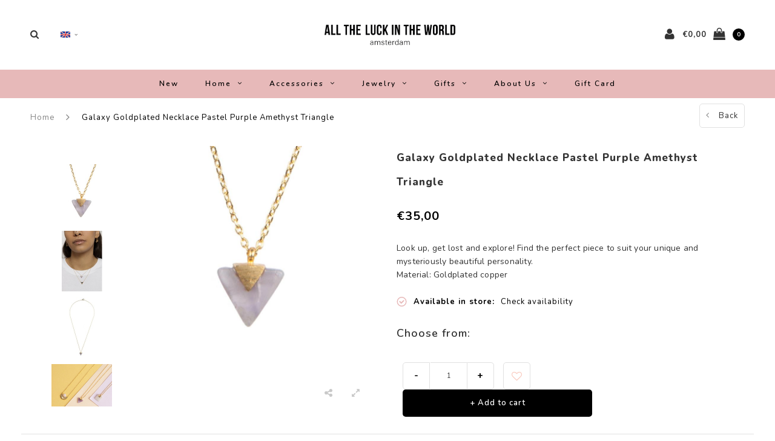

--- FILE ---
content_type: text/html;charset=utf-8
request_url: https://www.alltheluckintheworld.nl/en/necklace-pastel-purple-amethyst-triangle-78547721.html
body_size: 18207
content:
<!DOCTYPE html>
<html lang="en">
  <head>
    
    <meta charset="utf-8"/>
<!-- [START] 'blocks/head.rain' -->
<!--

  (c) 2008-2026 Lightspeed Netherlands B.V.
  http://www.lightspeedhq.com
  Generated: 30-01-2026 @ 03:06:38

-->
<link rel="canonical" href="https://www.alltheluckintheworld.nl/en/necklace-pastel-purple-amethyst-triangle-78547721.html"/>
<link rel="alternate" href="https://www.alltheluckintheworld.nl/en/index.rss" type="application/rss+xml" title="New products"/>
<meta name="robots" content="noodp,noydir"/>
<meta property="og:url" content="https://www.alltheluckintheworld.nl/en/necklace-pastel-purple-amethyst-triangle-78547721.html?source=facebook"/>
<meta property="og:site_name" content="All the Luck in the World"/>
<meta property="og:title" content="Galaxy Goldplated Necklace Pastel Purple Amethyst Triangle "/>
<meta property="og:description" content="Look up, get lost and explore! Find the perfect piece to suit your unique and mysteriously beautiful personality.<br />
Material: Goldplated copper "/>
<meta property="og:image" content="https://cdn.webshopapp.com/shops/260151/files/223055531/all-the-luck-in-the-world-galaxy-goldplated-neckla.jpg"/>
<script src="https://www.powr.io/powr.js?external-type=lightspeed"></script>
<script src="https://app.dmws.plus/shop-assets/260151/dmws-plus-loader.js?id=754f37e0d75caf2ea2ae240034a00f81"></script>
<script>
!function (w, d, t) {
    w.TiktokAnalyticsObject=t;var ttq=w[t]=w[t]||[];ttq.methods=["page","track","identify","instances","debug","on","off","once","ready","alias","group","enableCookie","disableCookie","holdConsent","revokeConsent","grantConsent"],ttq.setAndDefer=function(t,e){t[e]=function(){t.push([e].concat(Array.prototype.slice.call(arguments,0)))}};for(var i=0;i<ttq.methods.length;i++)ttq.setAndDefer(ttq,ttq.methods[i]);ttq.instance=function(t){for(
var e=ttq._i[t]||[],n=0;n<ttq.methods.length;n++)ttq.setAndDefer(e,ttq.methods[n]);return e},ttq.load=function(e,n){var r="https://analytics.tiktok.com/i18n/pixel/events.js",o=n&&n.partner;ttq._i=ttq._i||{},ttq._i[e]=[],ttq._i[e]._u=r,ttq._t=ttq._t||{},ttq._t[e]=+new Date,ttq._o=ttq._o||{},ttq._o[e]=n||{};n=document.createElement("script")
;n.type="text/javascript",n.async=!0,n.src=r+"?sdkid="+e+"&lib="+t;e=document.getElementsByTagName("script")[0];e.parentNode.insertBefore(n,e)};


    ttq.load('D4IPB33C77U4IAHDKJ6G');
    ttq.page();
}(window, document, 'ttq');
</script>
<!--[if lt IE 9]>
<script src="https://cdn.webshopapp.com/assets/html5shiv.js?2025-02-20"></script>
<![endif]-->
<!-- [END] 'blocks/head.rain' -->
    <title>Galaxy Goldplated Necklace Pastel Purple Amethyst Triangle  - All the Luck in the World</title>
    <meta name="description" content="Look up, get lost and explore! Find the perfect piece to suit your unique and mysteriously beautiful personality.<br />
Material: Goldplated copper " />
    <meta name="keywords" content="All, the, Luck, in, the, World, Galaxy, Goldplated, Necklace, Pastel, Purple, Amethyst, Triangle" />
    <meta name="viewport" content="width=device-width, initial-scale=1.0">
    <meta name="apple-mobile-web-app-capable" content="yes">
    <meta name="apple-mobile-web-app-status-bar-style" content="black">
    
    <link rel="shortcut icon" href="https://cdn.webshopapp.com/shops/260151/themes/182686/v/2427022/assets/favicon.ico?20240919161640" type="image/x-icon" />
    <link rel="preload" href="https://fonts.googleapis.com/css?family=Nunito:300,400,500,600,700,800,900%7CNunito:300,400,500,600,700,800,900&display=swap" as="style">
    <link rel="stylesheet" href="https://fonts.googleapis.com/css?family=Nunito:300,400,500,600,700,800,900%7CNunito:300,400,500,600,700,800,900&display=swap" type="text/css">
    <link rel="stylesheet" href="https://cdn.webshopapp.com/shops/260151/themes/182686/assets/bootstrap.css?20260129124257">
    <link rel="stylesheet" href="https://cdn.webshopapp.com/shops/260151/themes/182686/assets/font-awesome-min.css?20260129124257">
    <link rel="stylesheet" href="https://cdn.webshopapp.com/shops/260151/themes/182686/assets/ionicons.css?20260129124257">
    <link rel="stylesheet" href="https://cdn.webshopapp.com/shops/260151/themes/182686/assets/transition.css?20260129124257">
    <link rel="stylesheet" href="https://cdn.webshopapp.com/shops/260151/themes/182686/assets/dropdown.css?20260129124257">
    <link rel="stylesheet" href="https://cdn.webshopapp.com/shops/260151/themes/182686/assets/checkbox.css?20260129124257">
    <link rel="stylesheet" href="https://cdn.webshopapp.com/shops/260151/themes/182686/assets/owl-carousel.css?20260129124257">
    <link rel="stylesheet" href="https://cdn.webshopapp.com/shops/260151/themes/182686/assets/jquery-fancybox.css?20260129124257">
    <link rel="stylesheet" href="https://cdn.webshopapp.com/shops/260151/themes/182686/assets/jquery-custom-scrollbar.css?20260129124257">
          <link rel="stylesheet" href="https://cdn.webshopapp.com/shops/260151/themes/182686/assets/style.css?20260129124257?123443" />
      <link rel="stylesheet" href="https://cdn.webshopapp.com/shops/260151/themes/182686/assets/responsive.css?20260129124257">
      <link rel="stylesheet" href="https://cdn.webshopapp.com/shops/260151/themes/182686/assets/settings.css?20260129124257">
        <link rel="stylesheet" href="https://cdn.webshopapp.com/assets/gui-2-0.css?2025-02-20">
    <link rel="stylesheet" href="https://cdn.webshopapp.com/assets/gui-responsive-2-0.css?2025-02-20" />
    <link rel="stylesheet" href="https://cdn.webshopapp.com/shops/260151/themes/182686/assets/custom.css?20260129124257">
    <link rel="stylesheet" href="https://cdn.webshopapp.com/shops/260151/themes/182686/assets/new.css?20260129124257">
    <link rel="stylesheet" href="https://cdn.webshopapp.com/shops/260151/themes/182686/assets/wsa-css.css?20260129124257">
    <link rel="stylesheet" href="https://cdn.webshopapp.com/shops/260151/themes/182686/assets/jquery.bxslider.min.css?20260129124257">
    
    <script src="https://cdn.webshopapp.com/assets/jquery-1-9-1.js?2025-02-20"></script>
    <script src="https://cdn.webshopapp.com/assets/jquery-ui-1-10-1.js?2025-02-20"></script>
    <script type="text/javascript" src="//cdnjs.cloudflare.com/ajax/libs/jqueryui-touch-punch/0.2.3/jquery.ui.touch-punch.min.js"></script>
        <script type="text/javascript" src="https://cdn.webshopapp.com/shops/260151/themes/182686/assets/transition.js?20260129124257"></script>
    <script type="text/javascript" src="https://cdn.webshopapp.com/shops/260151/themes/182686/assets/dropdown.js?20260129124257"></script>
    <script type="text/javascript" src="https://cdn.webshopapp.com/shops/260151/themes/182686/assets/checkbox.js?20260129124257"></script>
    <script type="text/javascript" src="https://cdn.webshopapp.com/shops/260151/themes/182686/assets/owl-carousel.js?20260129124257"></script>
    <script type="text/javascript" src="https://cdn.webshopapp.com/shops/260151/themes/182686/assets/jquery-fancybox.js?20260129124257"></script>
    <script type="text/javascript" src="https://cdn.webshopapp.com/shops/260151/themes/182686/assets/jquery-custom-scrollbar.js?20260129124257"></script>
    <script type="text/javascript" src="https://cdn.webshopapp.com/shops/260151/themes/182686/assets/jquery-countdown-min.js?20260129124257"></script>
        	<script type="text/javascript" src="https://cdn.webshopapp.com/shops/260151/themes/182686/assets/global.js?20260129124257"></script>
		    <script type="text/javascript" src="https://cdn.webshopapp.com/shops/260151/themes/182686/assets/jquery.bxslider.min.js?20260129124257"></script>
    <script type="text/javascript" src="https://cdn.webshopapp.com/shops/260151/themes/182686/assets/jcarousel.js?20260129124257"></script>
    <script type="text/javascript" src="https://cdn.webshopapp.com/assets/gui.js?2025-02-20"></script>
    <script type="text/javascript" src="https://cdn.webshopapp.com/assets/gui-responsive-2-0.js?2025-02-20"></script>

        <meta name="msapplication-config" content="https://cdn.webshopapp.com/shops/260151/themes/182686/assets/browserconfig.xml?20260129124257">
<meta property="og:title" content="Galaxy Goldplated Necklace Pastel Purple Amethyst Triangle ">
<meta property="og:type" content="website"> 
<meta property="og:description" content="Look up, get lost and explore! Find the perfect piece to suit your unique and mysteriously beautiful personality.<br />
Material: Goldplated copper ">
<meta property="og:site_name" content="All the Luck in the World">
<meta property="og:url" content="https://www.alltheluckintheworld.nl/">
<meta property="og:image" content="https://cdn.webshopapp.com/shops/260151/themes/182686/assets/first-image-1.jpg?20260129124257">
<meta name="twitter:title" content="Galaxy Goldplated Necklace Pastel Purple Amethyst Triangle ">
<meta name="twitter:description" content="Look up, get lost and explore! Find the perfect piece to suit your unique and mysteriously beautiful personality.<br />
Material: Goldplated copper ">
<meta name="twitter:site" content="All the Luck in the World">
<meta name="twitter:card" content="https://cdn.webshopapp.com/shops/260151/themes/182686/v/2375867/assets/logo.png?20240919144637">
<meta name="twitter:image" content="https://cdn.webshopapp.com/shops/260151/themes/182686/assets/first-image-1.jpg?20260129124257">
<script type="application/ld+json">
  [
        {
      "@context": "http://schema.org",
      "@type": "Product", 
      "name": "All the Luck in the World Galaxy Goldplated Necklace Pastel Purple Amethyst Triangle",
      "url": "https://www.alltheluckintheworld.nl/en/necklace-pastel-purple-amethyst-triangle-78547721.html",
            "brand": {
        "@type": "Brand",
        "name": "All the Luck in the World"
      },
            "description": "Look up, get lost and explore! Find the perfect piece to suit your unique and mysteriously beautiful personality.<br />
Material: Goldplated copper ",      "image": "https://cdn.webshopapp.com/shops/260151/files/223055531/300x250x2/all-the-luck-in-the-world-galaxy-goldplated-neckla.jpg",      "gtin13": "8,72E+12",            "sku": "GXN_PST_PAT",      "offers": {
        "@type": "Offer",
        "price": "35.00",        "url": "https://www.alltheluckintheworld.nl/en/necklace-pastel-purple-amethyst-triangle-78547721.html",
        "priceValidUntil": "2027-01-30",
        "priceCurrency": "EUR",
          "availability": "https://schema.org/InStock",
          "inventoryLevel": "74"
              }
          },
        {
      "@context": "http://schema.org/",
      "@type": "Organization",
      "url": "https://www.alltheluckintheworld.nl/",
      "name": "All the Luck in the World",
      "legalName": "All the Luck in the World",
      "description": "Look up, get lost and explore! Find the perfect piece to suit your unique and mysteriously beautiful personality.<br />
Material: Goldplated copper ",
      "logo": "https://cdn.webshopapp.com/shops/260151/themes/182686/v/2375867/assets/logo.png?20240919144637",
      "image": "https://cdn.webshopapp.com/shops/260151/themes/182686/assets/first-image-1.jpg?20260129124257",
      "contactPoint": {
        "@type": "ContactPoint",
        "contactType": "Customer service",
        "telephone": ""
      },
      "address": {
        "@type": "PostalAddress",
        "streetAddress": "",
        "addressLocality": "",
        "postalCode": "",
        "addressCountry": "EN"
      }
          },
    { 
      "@context": "http://schema.org", 
      "@type": "WebSite", 
      "url": "https://www.alltheluckintheworld.nl/", 
      "name": "All the Luck in the World",
      "description": "Look up, get lost and explore! Find the perfect piece to suit your unique and mysteriously beautiful personality.<br />
Material: Goldplated copper ",
      "author": [
        {
          "@type": "Organization",
          "url": "https://www.dmws.nl/",
          "name": "DMWS B.V.",
          "address": {
            "@type": "PostalAddress",
            "streetAddress": "Klokgebouw 195 (Strijp-S)",
            "addressLocality": "Eindhoven",
            "addressRegion": "NB",
            "postalCode": "5617 AB",
            "addressCountry": "NL"
          }
        }
      ]
    }
  ]
</script>    <!--[if lt IE 9]>
    <link rel="stylesheet" href="https://cdn.webshopapp.com/shops/260151/themes/182686/assets/style-ie.css?20260129124257" />
    <![endif]-->
  </head>
  <body id="body">  
    
  <ul class="hidden-data hidden" style="display:none !important;"><li>260151</li><li>182686</li><li>ja</li><li>en</li><li>live</li><li>contact//alltheluckintheworld/nl</li><li>https://www.alltheluckintheworld.nl/en/</li></ul>
    
      

<div class="cart-dropdown">
  <div class="cart-title">Cart<span class="items">(0 Products)</span></div>
  <a href="javascript:void(0)" class="close-cart-drp"><i class="fa fa-close"></i></a>

  <div class="cart-body">
    <div class="cart-products grid column-orient center">
          </div>
  </div>
  <div class="empty-cart">
  No products found
</div>
</div>
<div class="menu-wrap main-menu-capitalize">
    <div class="close-menu"><i class="ion ion-ios-close-empty"></i></div>
    <div class="menu-box">
      <div class="menu-logo large"><a href="https://www.alltheluckintheworld.nl/en/"><img src="https://cdn.webshopapp.com/shops/260151/themes/182686/v/2427021/assets/logo-light.png?20240919161609" alt="All the Luck in the World"></a></div>
        <ul>
          <li><a href="https://www.alltheluckintheworld.nl/en/">Home</a></li>
                      <li><a href="https://www.alltheluckintheworld.nl/en/new/">New</a>                          </li>
                      <li><a href="https://www.alltheluckintheworld.nl/en/home/">Home</a><span class="more-cats"><span class="plus-min"></span></span>                              <ul class="sub ">
                                      <li><a href="https://www.alltheluckintheworld.nl/en/home/tableware/">Tableware</a><span class="more-cats"><span class="plus-min"></span></span>                                              <ul class="sub ">
                                                      <li><a href="https://www.alltheluckintheworld.nl/en/home/tableware/plates/"><i class="fa fa-circle" aria-hidden="true"></i>Plates</a></li>
                                                      <li><a href="https://www.alltheluckintheworld.nl/en/home/tableware/mugs/"><i class="fa fa-circle" aria-hidden="true"></i>Mugs</a></li>
                                                      <li><a href="https://www.alltheluckintheworld.nl/en/home/tableware/cups/"><i class="fa fa-circle" aria-hidden="true"></i>Cups</a></li>
                                                      <li><a href="https://www.alltheluckintheworld.nl/en/home/tableware/jars/"><i class="fa fa-circle" aria-hidden="true"></i>Jars</a></li>
                                                      <li><a href="https://www.alltheluckintheworld.nl/en/home/tableware/spoons/"><i class="fa fa-circle" aria-hidden="true"></i>Spoons</a></li>
                                                      <li><a href="https://www.alltheluckintheworld.nl/en/home/tableware/large-plates-cake-stands/"><i class="fa fa-circle" aria-hidden="true"></i>Large plates &amp; Cake stands</a></li>
                                                      <li><a href="https://www.alltheluckintheworld.nl/en/home/tableware/bowls/"><i class="fa fa-circle" aria-hidden="true"></i>Bowls</a></li>
                                                  </ul>
                                          </li>
                                      <li><a href="https://www.alltheluckintheworld.nl/en/home/home-accessories/">Home Accessories</a><span class="more-cats"><span class="plus-min"></span></span>                                              <ul class="sub ">
                                                      <li><a href="https://www.alltheluckintheworld.nl/en/home/home-accessories/vases-flowerpots/"><i class="fa fa-circle" aria-hidden="true"></i>Vases &amp; Flowerpots</a></li>
                                                      <li><a href="https://www.alltheluckintheworld.nl/en/home/home-accessories/bottle-stoppers/"><i class="fa fa-circle" aria-hidden="true"></i>Bottle Stoppers</a></li>
                                                      <li><a href="https://www.alltheluckintheworld.nl/en/home/home-accessories/cardholders/"><i class="fa fa-circle" aria-hidden="true"></i>Cardholders</a></li>
                                                      <li><a href="https://www.alltheluckintheworld.nl/en/home/home-accessories/boxes/"><i class="fa fa-circle" aria-hidden="true"></i>Boxes</a></li>
                                                      <li><a href="https://www.alltheluckintheworld.nl/en/home/home-accessories/candleholders/"><i class="fa fa-circle" aria-hidden="true"></i>Candleholders</a></li>
                                                      <li><a href="https://www.alltheluckintheworld.nl/en/home/home-accessories/photo-frames/"><i class="fa fa-circle" aria-hidden="true"></i>Photo Frames</a></li>
                                                      <li><a href="https://www.alltheluckintheworld.nl/en/home/home-accessories/doorknobs/"><i class="fa fa-circle" aria-hidden="true"></i>Doorknobs</a></li>
                                                      <li><a href="https://www.alltheluckintheworld.nl/en/home/home-accessories/hooks/"><i class="fa fa-circle" aria-hidden="true"></i>Hooks </a></li>
                                                      <li><a href="https://www.alltheluckintheworld.nl/en/home/home-accessories/coasters/"><i class="fa fa-circle" aria-hidden="true"></i>Coasters</a></li>
                                                      <li><a href="https://www.alltheluckintheworld.nl/en/home/home-accessories/brass-plates/"><i class="fa fa-circle" aria-hidden="true"></i>Brass plates</a></li>
                                                      <li><a href="https://www.alltheluckintheworld.nl/en/home/home-accessories/candles/"><i class="fa fa-circle" aria-hidden="true"></i>Candles</a></li>
                                                  </ul>
                                          </li>
                                      <li><a href="https://www.alltheluckintheworld.nl/en/home/collections/">Collections</a><span class="more-cats"><span class="plus-min"></span></span>                                              <ul class="sub ">
                                                      <li><a href="https://www.alltheluckintheworld.nl/en/home/collections/ornaments/"><i class="fa fa-circle" aria-hidden="true"></i>Ornaments</a></li>
                                                      <li><a href="https://www.alltheluckintheworld.nl/en/home/collections/zodiac-plates/"><i class="fa fa-circle" aria-hidden="true"></i>Zodiac Plates</a></li>
                                                      <li><a href="https://www.alltheluckintheworld.nl/en/home/collections/lettermokken/"><i class="fa fa-circle" aria-hidden="true"></i>Lettermokken</a></li>
                                                      <li><a href="https://www.alltheluckintheworld.nl/en/home/collections/lovely-cups/"><i class="fa fa-circle" aria-hidden="true"></i>Lovely Cups</a></li>
                                                      <li><a href="https://www.alltheluckintheworld.nl/en/home/collections/festive-collection/"><i class="fa fa-circle" aria-hidden="true"></i>Festive Collection</a></li>
                                                  </ul>
                                          </li>
                                      <li><a href="https://www.alltheluckintheworld.nl/en/home/notebooks/">Notebooks</a>                                          </li>
                                  </ul>
                          </li>
                      <li><a href="https://www.alltheluckintheworld.nl/en/accessories/">Accessories</a><span class="more-cats"><span class="plus-min"></span></span>                              <ul class="sub ">
                                      <li><a href="https://www.alltheluckintheworld.nl/en/accessories/keychains/">Keychains</a>                                          </li>
                                      <li><a href="https://www.alltheluckintheworld.nl/en/accessories/pouches/">Pouches</a>                                          </li>
                                      <li><a href="https://www.alltheluckintheworld.nl/en/accessories/bags/">Bags</a>                                          </li>
                                  </ul>
                          </li>
                      <li><a href="https://www.alltheluckintheworld.nl/en/jewelry/">Jewelry</a><span class="more-cats"><span class="plus-min"></span></span>                              <ul class="sub ">
                                      <li><a href="https://www.alltheluckintheworld.nl/en/jewelry/stainless-steel/">Stainless Steel</a><span class="more-cats"><span class="plus-min"></span></span>                                              <ul class="sub ">
                                                      <li><a href="https://www.alltheluckintheworld.nl/en/jewelry/stainless-steel/bracelets/"><i class="fa fa-circle" aria-hidden="true"></i>Bracelets</a></li>
                                                      <li><a href="https://www.alltheluckintheworld.nl/en/jewelry/stainless-steel/earrings/"><i class="fa fa-circle" aria-hidden="true"></i>Earrings</a></li>
                                                      <li><a href="https://www.alltheluckintheworld.nl/en/jewelry/stainless-steel/rings/"><i class="fa fa-circle" aria-hidden="true"></i>Rings</a></li>
                                                      <li><a href="https://www.alltheluckintheworld.nl/en/jewelry/stainless-steel/necklaces/"><i class="fa fa-circle" aria-hidden="true"></i>Necklaces</a></li>
                                                  </ul>
                                          </li>
                                      <li><a href="https://www.alltheluckintheworld.nl/en/jewelry/goldplated/">Goldplated</a><span class="more-cats"><span class="plus-min"></span></span>                                              <ul class="sub ">
                                                      <li><a href="https://www.alltheluckintheworld.nl/en/jewelry/goldplated/collections/"><i class="fa fa-circle" aria-hidden="true"></i>collections</a></li>
                                                      <li><a href="https://www.alltheluckintheworld.nl/en/jewelry/goldplated/earrings/"><i class="fa fa-circle" aria-hidden="true"></i>Earrings</a></li>
                                                      <li><a href="https://www.alltheluckintheworld.nl/en/jewelry/goldplated/bracelets/"><i class="fa fa-circle" aria-hidden="true"></i>Bracelets</a></li>
                                                      <li><a href="https://www.alltheluckintheworld.nl/en/jewelry/goldplated/charms/"><i class="fa fa-circle" aria-hidden="true"></i>Charms</a></li>
                                                      <li><a href="https://www.alltheluckintheworld.nl/en/jewelry/goldplated/rings/"><i class="fa fa-circle" aria-hidden="true"></i>Rings</a></li>
                                                      <li><a href="https://www.alltheluckintheworld.nl/en/jewelry/goldplated/necklaces/"><i class="fa fa-circle" aria-hidden="true"></i>Necklaces</a></li>
                                                  </ul>
                                          </li>
                                      <li><a href="https://www.alltheluckintheworld.nl/en/jewelry/displays/">Displays</a>                                          </li>
                                  </ul>
                          </li>
                      <li><a href="https://www.alltheluckintheworld.nl/en/gifts/">Gifts</a><span class="more-cats"><span class="plus-min"></span></span>                              <ul class="sub ">
                                      <li><a href="https://www.alltheluckintheworld.nl/en/gifts/gifts-till-15/">Gifts till €15</a>                                          </li>
                                      <li><a href="https://www.alltheluckintheworld.nl/en/gifts/postcards/">Postcards</a>                                          </li>
                                      <li><a href="https://www.alltheluckintheworld.nl/en/gifts/gifts-15-25/">Gifts €15 - €25</a>                                          </li>
                                      <li><a href="https://www.alltheluckintheworld.nl/en/gifts/gifts-25-50/">Gifts €25 - €50</a>                                          </li>
                                      <li><a href="https://www.alltheluckintheworld.nl/en/gifts/gifts-50-and-up/">Gifts €50 and up</a>                                          </li>
                                  </ul>
                          </li>
                      <li><a href="https://www.alltheluckintheworld.nl/en/about-us/">About us</a><span class="more-cats"><span class="plus-min"></span></span>                              <ul class="sub ">
                                      <li><a href="https://www.alltheluckintheworld.nl/en/about-us/our-brand/">Our Brand</a>                                          </li>
                                      <li><a href="https://www.alltheluckintheworld.nl/en/about-us/stores/">Stores</a>                                          </li>
                                      <li><a href="https://www.alltheluckintheworld.nl/en/about-us/jobs/">Jobs</a>                                          </li>
                                      <li><a href="https://www.alltheluckintheworld.nl/en/about-us/collaborations/">Collaborations</a>                                          </li>
                                      <li><a href="https://www.alltheluckintheworld.nl/en/about-us/wholesale/">Wholesale</a><span class="more-cats"><span class="plus-min"></span></span>                                              <ul class="sub ">
                                                      <li><a href="https://www.alltheluckintheworld.nl/en/about-us/wholesale/b2b-shop/"><i class="fa fa-circle" aria-hidden="true"></i>B2B shop</a></li>
                                                      <li><a href="https://www.alltheluckintheworld.nl/en/about-us/wholesale/lookbook-homeware/"><i class="fa fa-circle" aria-hidden="true"></i>Lookbook  Homeware</a></li>
                                                      <li><a href="https://www.alltheluckintheworld.nl/en/about-us/wholesale/lookbook-jewelry/"><i class="fa fa-circle" aria-hidden="true"></i>Lookbook Jewelry</a></li>
                                                      <li><a href="https://www.alltheluckintheworld.nl/en/about-us/wholesale/contact/"><i class="fa fa-circle" aria-hidden="true"></i>Contact</a></li>
                                                  </ul>
                                          </li>
                                      <li><a href="https://www.alltheluckintheworld.nl/en/about-us/sustainability/">Sustainability</a>                                          </li>
                                      <li><a href="https://www.alltheluckintheworld.nl/en/about-us/social/">social</a>                                          </li>
                                  </ul>
                          </li>
          
                                        
                    <li>
            <a href="https://www.alltheluckintheworld.nl/en/buy-gift-card/" title="Gift Card ">
              Gift Card 
            </a>
          </li>
          
                    <li><a href="javascript:;">Language: <strong>EN</strong></a><span class="more-cats"><span class="plus-min"></span></span>
            <ul>
                                   <li><a href="https://www.alltheluckintheworld.nl/nl/go/product/78547721"  title="Nederlands" lang="nl">Nederlands</a></li>
                                   <li><a href="https://www.alltheluckintheworld.nl/en/go/product/78547721"  title="English" lang="en">English</a></li>
                          </ul>
          </li>
          
          
        </ul>

    </div>
  </div>

  <div class="body-wrap">
    <header id="header">
      <div class="main-header">
        <div class="container">
          <div class="main-header-inner">
            <div class="grid center">
              <div class=" grid-cell search-right-icon search-icon-global language-bar-wrapper hidden-sm hidden-xs">
                <a class="search-icon-self " href="javascript:void(0)"><i class="fa fa-search"></i></a>
                <ul class="language-bar ">
                  
                  
                                     





  <div class="language-bar-wrapper">
    <ul class="language-bar">
     <li class="custom-dropdown custom-language custom-language-en"><span></span><i class="fa fa-angle-down" aria-hidden="true"></i>
        <div class="custom-languages">
          <div class="options">
            <div class="option languageOptions">
              <label>Language:</label>
              <div class="ui selection dropdown">
                              <input type="hidden" name="custom-language" value="https://www.alltheluckintheworld.nl/en/">
                              <i class="dropdown icon"></i>
                              <div class="default text no-cur-language-wrapper custom-language custom-language-en"><span></span>English</div>
                <div class="menu">
                                    <div class="item custom-language custom-language-nl" data-value="https://www.alltheluckintheworld.nl/nl/go/product/78547721">
                  <a href="https://www.alltheluckintheworld.nl/nl/go/product/78547721" title="Nederlands" lang="">Nederlands</a>  
                  </div>
                                    <div class="item custom-language custom-language-en" data-value="https://www.alltheluckintheworld.nl/en/go/product/78547721">
                  <a href="https://www.alltheluckintheworld.nl/en/go/product/78547721" title="English" lang="">English</a>  
                  </div>
                                  </div>
              </div>
            </div>
                      </div>
        </div>

      </li>
    </ul>
  </div>
                
                </ul>
              </div>


              <div class="grid-cell mobilemenu-btn hidden-md hidden-lg"><a class="open-menu" href="javascript:;"><?xml version="1.0" encoding="utf-8"?>
<!-- Generator: Adobe Illustrator 20.1.0, SVG Export Plug-In . SVG Version: 6.00 Build 0)  -->
<svg version="1.1" id="Capa_1" xmlns="http://www.w3.org/2000/svg" xmlns:xlink="http://www.w3.org/1999/xlink" x="0px" y="0px"
	 viewBox="0 0 352 352" style="enable-background:new 0 0 352 352;" xml:space="preserve">
<style type="text/css">
	
</style>
<g>
	<g>
		<path class="menuicon-svg" d="M0,56v48h48V56H0z M80,56v48h224V56H80z M0,152v48h48v-48H0z M80,152v48h160v-48H80z M0,248v48h48v-48H0z
			 M80,248v48h272v-48H80z"/>
	</g>
</g>
</svg></a></div>
              <div class="grid-cell search-narrow-show visible-xs visible-sm">
                <a class="search-icon-self  " href="javascript:void(0)"><i class="fa fa-search"></i></a>
              </div>


              <div class="grid-cell center logo-center-tab logo-mobile-move-center logo large"><a href="https://www.alltheluckintheworld.nl/en/"><img src="https://cdn.webshopapp.com/shops/260151/themes/182686/v/2375867/assets/logo.png?20240919144637" alt="All the Luck in the World" width="170"></a></div>

              
                            
                            
              <div class="grid-cell cart-block-wrap cart">
                <div class="grid center justify-end">
                                                      <div class="grid-cell grow0 user-login-block">
                                          <div class="dark"><a href="https://www.alltheluckintheworld.nl/en/account/"><i class="fa fa-user"></i></a></div>
                                      </div>
                  <div class="grid-cell grow0 ">
                    <a href="javascript:;" class="open-cart">

                      <span class="text hidden-xs">
                                                €0,00
                                              </span>
                      <span class="icon"><i class="fa fa-shopping-bag"></i></span>
                      <span class="items">0</span>
                    </a>
                  </div>
                </div>
              </div>
            </div>
          </div>
        </div>
        
        <div class="main-menu hidden-xs hidden-sm main-menu-capitalize">
          <div class="container">
            <ul class="">
              
              

                                          <li class=""><a href="https://www.alltheluckintheworld.nl/en/new/">New</a>
                              </li>
                            <li class=""><a href="https://www.alltheluckintheworld.nl/en/home/">Home<i class="fa fa-angle-down" aria-hidden="true"></i></a>
                                <div class="subnav noDivider">
                  <div class="grid">
                    <div class="grid-cell">
                      <div class="grid wrap container center stretch">
                                                <div class="subnav-rows grid-cell  submenu-noimage-width ">
                          <div class="grid">
                            <div class="grid-cell">

                            </div>
                            <div class="grid-cell">
                              <a href="https://www.alltheluckintheworld.nl/en/home/tableware/" class="sub-title">Tableware</a>
                                                            <ul class="subsub">
                                                                <li><a href="https://www.alltheluckintheworld.nl/en/home/tableware/plates/">Plates</a></li>
                                                                <li><a href="https://www.alltheluckintheworld.nl/en/home/tableware/mugs/">Mugs</a></li>
                                                                <li><a href="https://www.alltheluckintheworld.nl/en/home/tableware/cups/">Cups</a></li>
                                                                <li><a href="https://www.alltheluckintheworld.nl/en/home/tableware/jars/">Jars</a></li>
                                                                <li><a href="https://www.alltheluckintheworld.nl/en/home/tableware/spoons/">Spoons</a></li>
                                                                <li><a href="https://www.alltheluckintheworld.nl/en/home/tableware/large-plates-cake-stands/">Large plates &amp; Cake stands</a></li>
                                                                <li><a href="https://www.alltheluckintheworld.nl/en/home/tableware/bowls/">Bowls</a></li>
                                                              </ul>
                                                          </div>
                          </div>
                        </div>
                                                <div class="subnav-rows grid-cell  submenu-noimage-width ">
                          <div class="grid">
                            <div class="grid-cell">

                            </div>
                            <div class="grid-cell">
                              <a href="https://www.alltheluckintheworld.nl/en/home/home-accessories/" class="sub-title">Home Accessories</a>
                                                            <ul class="subsub">
                                                                <li><a href="https://www.alltheluckintheworld.nl/en/home/home-accessories/vases-flowerpots/">Vases &amp; Flowerpots</a></li>
                                                                <li><a href="https://www.alltheluckintheworld.nl/en/home/home-accessories/bottle-stoppers/">Bottle Stoppers</a></li>
                                                                <li><a href="https://www.alltheluckintheworld.nl/en/home/home-accessories/cardholders/">Cardholders</a></li>
                                                                <li><a href="https://www.alltheluckintheworld.nl/en/home/home-accessories/boxes/">Boxes</a></li>
                                                                <li><a href="https://www.alltheluckintheworld.nl/en/home/home-accessories/candleholders/">Candleholders</a></li>
                                                                <li><a href="https://www.alltheluckintheworld.nl/en/home/home-accessories/photo-frames/">Photo Frames</a></li>
                                                                <li><a href="https://www.alltheluckintheworld.nl/en/home/home-accessories/doorknobs/">Doorknobs</a></li>
                                                                <li><a href="https://www.alltheluckintheworld.nl/en/home/home-accessories/hooks/">Hooks </a></li>
                                                                <li><a href="https://www.alltheluckintheworld.nl/en/home/home-accessories/coasters/">Coasters</a></li>
                                                                <li><a href="https://www.alltheluckintheworld.nl/en/home/home-accessories/brass-plates/">Brass plates</a></li>
                                                                <li><a href="https://www.alltheluckintheworld.nl/en/home/home-accessories/candles/">Candles</a></li>
                                                              </ul>
                                                          </div>
                          </div>
                        </div>
                                                <div class="subnav-rows grid-cell  submenu-noimage-width ">
                          <div class="grid">
                            <div class="grid-cell">

                            </div>
                            <div class="grid-cell">
                              <a href="https://www.alltheluckintheworld.nl/en/home/collections/" class="sub-title">Collections</a>
                                                            <ul class="subsub">
                                                                <li><a href="https://www.alltheluckintheworld.nl/en/home/collections/ornaments/">Ornaments</a></li>
                                                                <li><a href="https://www.alltheluckintheworld.nl/en/home/collections/zodiac-plates/">Zodiac Plates</a></li>
                                                                <li><a href="https://www.alltheluckintheworld.nl/en/home/collections/lettermokken/">Lettermokken</a></li>
                                                                <li><a href="https://www.alltheluckintheworld.nl/en/home/collections/lovely-cups/">Lovely Cups</a></li>
                                                                <li><a href="https://www.alltheluckintheworld.nl/en/home/collections/festive-collection/">Festive Collection</a></li>
                                                              </ul>
                                                          </div>
                          </div>
                        </div>
                                                <div class="subnav-rows grid-cell  submenu-noimage-width ">
                          <div class="grid">
                            <div class="grid-cell">

                            </div>
                            <div class="grid-cell">
                              <a href="https://www.alltheluckintheworld.nl/en/home/notebooks/" class="sub-title">Notebooks</a>
                                                          </div>
                          </div>
                        </div>
                        
                      </div>
                    </div>
                                      </div>
                </div>
                              </li>
                            <li class=""><a href="https://www.alltheluckintheworld.nl/en/accessories/">Accessories<i class="fa fa-angle-down" aria-hidden="true"></i></a>
                                <div class="subnav noDivider">
                  <div class="grid">
                    <div class="grid-cell">
                      <div class="grid wrap container center stretch">
                                                <div class="subnav-rows grid-cell  submenu-noimage-width ">
                          <div class="grid">
                            <div class="grid-cell">

                            </div>
                            <div class="grid-cell">
                              <a href="https://www.alltheluckintheworld.nl/en/accessories/keychains/" class="sub-title">Keychains</a>
                                                          </div>
                          </div>
                        </div>
                                                <div class="subnav-rows grid-cell  submenu-noimage-width ">
                          <div class="grid">
                            <div class="grid-cell">

                            </div>
                            <div class="grid-cell">
                              <a href="https://www.alltheluckintheworld.nl/en/accessories/pouches/" class="sub-title">Pouches</a>
                                                          </div>
                          </div>
                        </div>
                                                <div class="subnav-rows grid-cell  submenu-noimage-width ">
                          <div class="grid">
                            <div class="grid-cell">

                            </div>
                            <div class="grid-cell">
                              <a href="https://www.alltheluckintheworld.nl/en/accessories/bags/" class="sub-title">Bags</a>
                                                          </div>
                          </div>
                        </div>
                        
                      </div>
                    </div>
                                      </div>
                </div>
                              </li>
                            <li class=""><a href="https://www.alltheluckintheworld.nl/en/jewelry/">Jewelry<i class="fa fa-angle-down" aria-hidden="true"></i></a>
                                <div class="subnav noDivider">
                  <div class="grid">
                    <div class="grid-cell">
                      <div class="grid wrap container center stretch">
                                                <div class="subnav-rows grid-cell  submenu-noimage-width ">
                          <div class="grid">
                            <div class="grid-cell">

                            </div>
                            <div class="grid-cell">
                              <a href="https://www.alltheluckintheworld.nl/en/jewelry/stainless-steel/" class="sub-title">Stainless Steel</a>
                                                            <ul class="subsub">
                                                                <li><a href="https://www.alltheluckintheworld.nl/en/jewelry/stainless-steel/bracelets/">Bracelets</a></li>
                                                                <li><a href="https://www.alltheluckintheworld.nl/en/jewelry/stainless-steel/earrings/">Earrings</a></li>
                                                                <li><a href="https://www.alltheluckintheworld.nl/en/jewelry/stainless-steel/rings/">Rings</a></li>
                                                                <li><a href="https://www.alltheluckintheworld.nl/en/jewelry/stainless-steel/necklaces/">Necklaces</a></li>
                                                              </ul>
                                                          </div>
                          </div>
                        </div>
                                                <div class="subnav-rows grid-cell  submenu-noimage-width ">
                          <div class="grid">
                            <div class="grid-cell">

                            </div>
                            <div class="grid-cell">
                              <a href="https://www.alltheluckintheworld.nl/en/jewelry/goldplated/" class="sub-title">Goldplated</a>
                                                            <ul class="subsub">
                                                                <li><a href="https://www.alltheluckintheworld.nl/en/jewelry/goldplated/collections/">collections</a></li>
                                                                <li><a href="https://www.alltheluckintheworld.nl/en/jewelry/goldplated/earrings/">Earrings</a></li>
                                                                <li><a href="https://www.alltheluckintheworld.nl/en/jewelry/goldplated/bracelets/">Bracelets</a></li>
                                                                <li><a href="https://www.alltheluckintheworld.nl/en/jewelry/goldplated/charms/">Charms</a></li>
                                                                <li><a href="https://www.alltheluckintheworld.nl/en/jewelry/goldplated/rings/">Rings</a></li>
                                                                <li><a href="https://www.alltheluckintheworld.nl/en/jewelry/goldplated/necklaces/">Necklaces</a></li>
                                                              </ul>
                                                          </div>
                          </div>
                        </div>
                                                <div class="subnav-rows grid-cell  submenu-noimage-width ">
                          <div class="grid">
                            <div class="grid-cell">

                            </div>
                            <div class="grid-cell">
                              <a href="https://www.alltheluckintheworld.nl/en/jewelry/displays/" class="sub-title">Displays</a>
                                                          </div>
                          </div>
                        </div>
                        
                      </div>
                    </div>
                                      </div>
                </div>
                              </li>
                            <li class=""><a href="https://www.alltheluckintheworld.nl/en/gifts/">Gifts<i class="fa fa-angle-down" aria-hidden="true"></i></a>
                                <div class="subnav noDivider">
                  <div class="grid">
                    <div class="grid-cell">
                      <div class="grid wrap container center stretch">
                                                <div class="subnav-rows grid-cell  submenu-noimage-width ">
                          <div class="grid">
                            <div class="grid-cell">

                            </div>
                            <div class="grid-cell">
                              <a href="https://www.alltheluckintheworld.nl/en/gifts/gifts-till-15/" class="sub-title">Gifts till €15</a>
                                                          </div>
                          </div>
                        </div>
                                                <div class="subnav-rows grid-cell  submenu-noimage-width ">
                          <div class="grid">
                            <div class="grid-cell">

                            </div>
                            <div class="grid-cell">
                              <a href="https://www.alltheluckintheworld.nl/en/gifts/postcards/" class="sub-title">Postcards</a>
                                                          </div>
                          </div>
                        </div>
                                                <div class="subnav-rows grid-cell  submenu-noimage-width ">
                          <div class="grid">
                            <div class="grid-cell">

                            </div>
                            <div class="grid-cell">
                              <a href="https://www.alltheluckintheworld.nl/en/gifts/gifts-15-25/" class="sub-title">Gifts €15 - €25</a>
                                                          </div>
                          </div>
                        </div>
                                                <div class="subnav-rows grid-cell  submenu-noimage-width ">
                          <div class="grid">
                            <div class="grid-cell">

                            </div>
                            <div class="grid-cell">
                              <a href="https://www.alltheluckintheworld.nl/en/gifts/gifts-25-50/" class="sub-title">Gifts €25 - €50</a>
                                                          </div>
                          </div>
                        </div>
                                                <div class="subnav-rows grid-cell  submenu-noimage-width ">
                          <div class="grid">
                            <div class="grid-cell">

                            </div>
                            <div class="grid-cell">
                              <a href="https://www.alltheluckintheworld.nl/en/gifts/gifts-50-and-up/" class="sub-title">Gifts €50 and up</a>
                                                          </div>
                          </div>
                        </div>
                        
                      </div>
                    </div>
                                      </div>
                </div>
                              </li>
                            <li class=""><a href="https://www.alltheluckintheworld.nl/en/about-us/">About us<i class="fa fa-angle-down" aria-hidden="true"></i></a>
                                <div class="subnav noDivider">
                  <div class="grid">
                    <div class="grid-cell">
                      <div class="grid wrap container center stretch">
                                                <div class="subnav-rows grid-cell  submenu-noimage-width ">
                          <div class="grid">
                            <div class="grid-cell">

                            </div>
                            <div class="grid-cell">
                              <a href="https://www.alltheluckintheworld.nl/en/about-us/our-brand/" class="sub-title">Our Brand</a>
                                                          </div>
                          </div>
                        </div>
                                                <div class="subnav-rows grid-cell  submenu-noimage-width ">
                          <div class="grid">
                            <div class="grid-cell">

                            </div>
                            <div class="grid-cell">
                              <a href="https://www.alltheluckintheworld.nl/en/about-us/stores/" class="sub-title">Stores</a>
                                                          </div>
                          </div>
                        </div>
                                                <div class="subnav-rows grid-cell  submenu-noimage-width ">
                          <div class="grid">
                            <div class="grid-cell">

                            </div>
                            <div class="grid-cell">
                              <a href="https://www.alltheluckintheworld.nl/en/about-us/jobs/" class="sub-title">Jobs</a>
                                                          </div>
                          </div>
                        </div>
                                                <div class="subnav-rows grid-cell  submenu-noimage-width ">
                          <div class="grid">
                            <div class="grid-cell">

                            </div>
                            <div class="grid-cell">
                              <a href="https://www.alltheluckintheworld.nl/en/about-us/collaborations/" class="sub-title">Collaborations</a>
                                                          </div>
                          </div>
                        </div>
                                                <div class="subnav-rows grid-cell  submenu-noimage-width ">
                          <div class="grid">
                            <div class="grid-cell">

                            </div>
                            <div class="grid-cell">
                              <a href="https://www.alltheluckintheworld.nl/en/about-us/wholesale/" class="sub-title">Wholesale</a>
                                                            <ul class="subsub">
                                                                <li><a href="https://www.alltheluckintheworld.nl/en/about-us/wholesale/b2b-shop/">B2B shop</a></li>
                                                                <li><a href="https://www.alltheluckintheworld.nl/en/about-us/wholesale/lookbook-homeware/">Lookbook  Homeware</a></li>
                                                                <li><a href="https://www.alltheluckintheworld.nl/en/about-us/wholesale/lookbook-jewelry/">Lookbook Jewelry</a></li>
                                                                <li><a href="https://www.alltheluckintheworld.nl/en/about-us/wholesale/contact/">Contact</a></li>
                                                              </ul>
                                                          </div>
                          </div>
                        </div>
                                                <div class="subnav-rows grid-cell  submenu-noimage-width ">
                          <div class="grid">
                            <div class="grid-cell">

                            </div>
                            <div class="grid-cell">
                              <a href="https://www.alltheluckintheworld.nl/en/about-us/sustainability/" class="sub-title">Sustainability</a>
                                                          </div>
                          </div>
                        </div>
                                                <div class="subnav-rows grid-cell  submenu-noimage-width ">
                          <div class="grid">
                            <div class="grid-cell">

                            </div>
                            <div class="grid-cell">
                              <a href="https://www.alltheluckintheworld.nl/en/about-us/social/" class="sub-title">social</a>
                                                          </div>
                          </div>
                        </div>
                        
                      </div>
                    </div>
                                      </div>
                </div>
                              </li>
                            
              
              
              
                            
                            <li>
                <a href="https://www.alltheluckintheworld.nl/en/buy-gift-card/" title="Gift Card ">
                  Gift Card 
                </a>
              </li>
              
            </ul>
          </div>
        </div>

        <div class="grid-cell mobile-search">
          <form action="https://www.alltheluckintheworld.nl/en/search/" method="get" id="formSearchMobile">
            <input type="text" name="q" autocomplete="off"  value="" placeholder="Search..."/>
          </form>
        </div>

      </div>

      

      
              <div class="productPage-sticky hidden-sm hidden-xs">
          <div class="container">
            <div class="grid center">

              <div class="grid-cell productSticky-image">
                <img src="https://cdn.webshopapp.com/shops/260151/files/223055531/100x100x2/all-the-luck-in-the-world-galaxy-goldplated-neckla.jpg" width="100%" alt="All the Luck in the World Galaxy Goldplated Necklace Pastel Purple Amethyst Triangle" title="All the Luck in the World Galaxy Goldplated Necklace Pastel Purple Amethyst Triangle" />
              </div>
              <div class="stickerDivider"></div>
              <div class="grid-cell center productSticky-title">
                <div class="productSticky-title-wrapper">
                  <a href="https://www.alltheluckintheworld.nl/en/necklace-pastel-purple-amethyst-triangle-78547721.html" title="All the Luck in the World Galaxy Goldplated Necklace Pastel Purple Amethyst Triangle" class="title">
                                          Galaxy Goldplated Necklace Pastel Purple Amethyst Triangle                   </a>

                  <div class="reviews">
                                      </div>
                </div>
              </div>
              <div class="stickerDivider"></div>
              <div class="grid-cell noflex center productSticky-price">
                <div class="price">
                 <span class="old-price">
                                  </span>
                  <span class="new-price">
                                        €35,00                                      </span>
                               </div>
              </div>
              <div class="stickerDivider"></div>
              <div class="grid-cell productSticky-quanity product-info">
                <div class="cart">
                  <form action="https://www.alltheluckintheworld.nl/en/cart/add/155505824/" id="product_configure_form_sec" method="post">
                  <div class="change">
                    <a href="javascript:;" data-way="down"  class="down change-q round-corners-left">-</a>
                    <input id="product-q" type="text" name="quantity" value="1" />
                    <a href="javascript:;" data-way="up"  class="up change-q round-corners-right">+</a>
                  </div>
                  <a href="javascript:;" onclick="$('#product_configure_form_sec').submit();" class="btn round-corners" title="Add to cart">+ Add to cart</a>
                  </form>
                </div>
              </div>
            </div>
          </div>
        </div>
            <div id="search" class="search right-search-tab right-search-dropdown  search-mob-hidden-input">
        <form action="https://www.alltheluckintheworld.nl/en/search/" method="get" id="formSearch">
                    <input class="searbar-input" type="text" name="q" autocomplete="off"  value="" placeholder="Search..."/>
          <span class="search-text-remover"><i class="fa fa-close"></i></span>

          <div class="autocomplete">
            <div class="search-products products-livesearch grid center wrap"></div>
            <div class="more"><a href="#">View all results <span>(0)</span></a></div>
            <div class="notfound">No products found...</div>
          </div>

        </form>
      </div>
    </header>
    

     
    
    <main>
      <div class="container   main-content">
        
<div class="message-container all-products-message non-dmws-plus-messages">
  <div class="container">
    <div class="messages">
      <div class="message success">
        <div class="icon"><i class="fa fa-check" aria-hidden="true"></i></div>
        <div class="text">
          <ul>
            <li>All products are added to your cart.</li>
          </ul>
        </div>
      </div>
    </div>
  </div>
</div>        
                	<div class="page-top hidden-xs row">
  <div class="col-sm-9 col-md-9 hidden-xs breadcrumbs">
    <a href="https://www.alltheluckintheworld.nl/en/" title="Home">Home</a>
    
        <span class="bread-divider"><i class="fa fa-angle-right" aria-hidden="true"></i></span>
    <a class="last" href="https://www.alltheluckintheworld.nl/en/necklace-pastel-purple-amethyst-triangle-78547721.html">Galaxy Goldplated Necklace Pastel Purple Amethyst Triangle</a>
      </div>  
  
  <div class="back-box col-sm-3 col-md-3">
    <a class="back-to  round-corners " href="https://www.alltheluckintheworld.nl/en/"><span class="hidden-xs">Back</span><span class="hidden-sm hidden-md hidden-lg">Back</span></a>
  </div>
  
</div>
<div class="row productpage">
  
        
  <div class="col-xs-12">
    <div class="row">
      <div class="col-xs-12">
        <div class="col-lg-6 col-md-6 col-sm-12 col-xs-12">
          <div class="mobile-product-top-wrapper visible-xs">
            <div class="mobile-product-topimage grid">
              <div class="brandname-block grid-cell">
                              </div>
              <div class="mob-back grid-cell text-right">
                <a href="https://www.alltheluckintheworld.nl/en/" class=" round-corners "><i class="fa fa-angle-left"></i> Back</a>
              </div>  
            </div>  
          </div>
          
          
          <div class="mobile-product-title visible-xs">
                          <h1>Galaxy Goldplated Necklace Pastel Purple Amethyst Triangle</h1>
                          <div class="score-wrap hidden-sm hidden-md hidden-lg">
                            
              <div class="product-timings grid center">
                              </div>
              
                                          
            </div>
            
          </div>
                    <div class="col-sm-12 col-xs-12 col-md-3 hidden-xs hidden-sm">
            
            <div class="thumbs hidden-xs hidden-sm">
              <ul id="sync2" class="bxslider">
                                <li class="item"><img src="https://cdn.webshopapp.com/shops/260151/files/223055531/200x200x2/all-the-luck-in-the-world-galaxy-goldplated-neckla.jpg" alt="Galaxy Goldplated Necklace Pastel Purple Amethyst Triangle"></li>
                                <li class="item"><img src="https://cdn.webshopapp.com/shops/260151/files/223055573/200x200x2/all-the-luck-in-the-world-galaxy-goldplated-neckla.jpg" alt="Galaxy Goldplated Necklace Pastel Purple Amethyst Triangle"></li>
                                <li class="item"><img src="https://cdn.webshopapp.com/shops/260151/files/223056707/200x200x2/all-the-luck-in-the-world-galaxy-goldplated-neckla.jpg" alt="Galaxy Goldplated Necklace Pastel Purple Amethyst Triangle"></li>
                                <li class="item"><img src="https://cdn.webshopapp.com/shops/260151/files/355895139/200x200x2/all-the-luck-in-the-world-galaxy-goldplated-neckla.jpg" alt="Galaxy Goldplated Necklace Pastel Purple Amethyst Triangle"></li>
                              </ul>
            </div>
            
          </div>
                    <div class="col-sm-12 col-xs-12  col-md-9 ">
            <div class="product-image-wrap">
                            <div id="sync1" class="owl-carousel">
                                <div class="item">
                   <a rel="gallery1" href="https://cdn.webshopapp.com/shops/260151/files/223055531/all-the-luck-in-the-world-galaxy-goldplated-neckla.jpg" class="product-fancy"><img src="https://cdn.webshopapp.com/shops/260151/files/223055531/800x700x2/all-the-luck-in-the-world-galaxy-goldplated-neckla.jpg" alt="Galaxy Goldplated Necklace Pastel Purple Amethyst Triangle"> </a>
                    <div class="product-zoomer-block grid justify-end hidden-xs hidden-sm">
                      
                                                                  <div class="product-shares grid-cell grow0">
                        <a href="javascript:void(0)">
                          <i class="fa fa-share-alt" aria-hidden="true"></i>
                        </a>
                        <div class="share-drop grid center">
                          <div class="grid-cell"><a onclick="return !window.open(this.href,'Galaxy Goldplated Necklace Pastel Purple Amethyst Triangle', 'width=500,height=500')" target="_blank" href="https://www.facebook.com/sharer/sharer.php?u=https://www.alltheluckintheworld.nl/en/necklace-pastel-purple-amethyst-triangle-78547721.html"><i class="fa fa-facebook"></i></a></div>
                          <div class="grid-cell"><a onclick="return !window.open(this.href,'Galaxy Goldplated Necklace Pastel Purple Amethyst Triangle', 'width=500,height=500')" target="_blank" href="https://twitter.com/home?status=Galaxy Goldplated Necklace Pastel Purple Amethyst Triangle"><i class="fa fa-twitter"></i></a></div>
                          <div class="grid-cell"><a onclick="return !window.open(this.href,'Galaxy Goldplated Necklace Pastel Purple Amethyst Triangle', 'width=500,height=500')" target="_blank" href="https://pinterest.com/pin/create/button/?url=https://www.alltheluckintheworld.nl/en/necklace-pastel-purple-amethyst-triangle-78547721.html&media=https://cdn.webshopapp.com/shops/260151/files/223055531/image.jpg&description=Look up, get lost and explore! Find the perfect piece to suit your unique and mysteriously beautiful personality.<br />
Material: Goldplated copper"><i class="fa fa-pinterest-p"></i></a></div>
                          <div class="grid-cell"><a href="https://www.alltheluckintheworld.nl/en/service/?subject=Galaxy Goldplated Necklace Pastel Purple Amethyst Triangle" target="_blank" class="mail_contact"><i class="fa fa-envelope"></i></a></div>
                        </div>
                        
                      </div>
                      
                       <div class="enlarge hidden-xs grid-cell grow0"><a rel="gallery2" href="https://cdn.webshopapp.com/shops/260151/files/223055531/image.jpg" class="product-fancy"><i class="fa fa-expand" aria-hidden="true"></i></a></div>
                    </div>
                </div>
                                <div class="item">
                   <a rel="gallery1" href="https://cdn.webshopapp.com/shops/260151/files/223055573/all-the-luck-in-the-world-galaxy-goldplated-neckla.jpg" class="product-fancy"><img src="https://cdn.webshopapp.com/shops/260151/files/223055573/800x700x2/all-the-luck-in-the-world-galaxy-goldplated-neckla.jpg" alt="Galaxy Goldplated Necklace Pastel Purple Amethyst Triangle"> </a>
                    <div class="product-zoomer-block grid justify-end hidden-xs hidden-sm">
                      
                                                                  <div class="product-shares grid-cell grow0">
                        <a href="javascript:void(0)">
                          <i class="fa fa-share-alt" aria-hidden="true"></i>
                        </a>
                        <div class="share-drop grid center">
                          <div class="grid-cell"><a onclick="return !window.open(this.href,'Galaxy Goldplated Necklace Pastel Purple Amethyst Triangle', 'width=500,height=500')" target="_blank" href="https://www.facebook.com/sharer/sharer.php?u=https://www.alltheluckintheworld.nl/en/necklace-pastel-purple-amethyst-triangle-78547721.html"><i class="fa fa-facebook"></i></a></div>
                          <div class="grid-cell"><a onclick="return !window.open(this.href,'Galaxy Goldplated Necklace Pastel Purple Amethyst Triangle', 'width=500,height=500')" target="_blank" href="https://twitter.com/home?status=Galaxy Goldplated Necklace Pastel Purple Amethyst Triangle"><i class="fa fa-twitter"></i></a></div>
                          <div class="grid-cell"><a onclick="return !window.open(this.href,'Galaxy Goldplated Necklace Pastel Purple Amethyst Triangle', 'width=500,height=500')" target="_blank" href="https://pinterest.com/pin/create/button/?url=https://www.alltheluckintheworld.nl/en/necklace-pastel-purple-amethyst-triangle-78547721.html&media=https://cdn.webshopapp.com/shops/260151/files/223055531/image.jpg&description=Look up, get lost and explore! Find the perfect piece to suit your unique and mysteriously beautiful personality.<br />
Material: Goldplated copper"><i class="fa fa-pinterest-p"></i></a></div>
                          <div class="grid-cell"><a href="https://www.alltheluckintheworld.nl/en/service/?subject=Galaxy Goldplated Necklace Pastel Purple Amethyst Triangle" target="_blank" class="mail_contact"><i class="fa fa-envelope"></i></a></div>
                        </div>
                        
                      </div>
                      
                       <div class="enlarge hidden-xs grid-cell grow0"><a rel="gallery2" href="https://cdn.webshopapp.com/shops/260151/files/223055573/image.jpg" class="product-fancy"><i class="fa fa-expand" aria-hidden="true"></i></a></div>
                    </div>
                </div>
                                <div class="item">
                   <a rel="gallery1" href="https://cdn.webshopapp.com/shops/260151/files/223056707/all-the-luck-in-the-world-galaxy-goldplated-neckla.jpg" class="product-fancy"><img src="https://cdn.webshopapp.com/shops/260151/files/223056707/800x700x2/all-the-luck-in-the-world-galaxy-goldplated-neckla.jpg" alt="Galaxy Goldplated Necklace Pastel Purple Amethyst Triangle"> </a>
                    <div class="product-zoomer-block grid justify-end hidden-xs hidden-sm">
                      
                                                                  <div class="product-shares grid-cell grow0">
                        <a href="javascript:void(0)">
                          <i class="fa fa-share-alt" aria-hidden="true"></i>
                        </a>
                        <div class="share-drop grid center">
                          <div class="grid-cell"><a onclick="return !window.open(this.href,'Galaxy Goldplated Necklace Pastel Purple Amethyst Triangle', 'width=500,height=500')" target="_blank" href="https://www.facebook.com/sharer/sharer.php?u=https://www.alltheluckintheworld.nl/en/necklace-pastel-purple-amethyst-triangle-78547721.html"><i class="fa fa-facebook"></i></a></div>
                          <div class="grid-cell"><a onclick="return !window.open(this.href,'Galaxy Goldplated Necklace Pastel Purple Amethyst Triangle', 'width=500,height=500')" target="_blank" href="https://twitter.com/home?status=Galaxy Goldplated Necklace Pastel Purple Amethyst Triangle"><i class="fa fa-twitter"></i></a></div>
                          <div class="grid-cell"><a onclick="return !window.open(this.href,'Galaxy Goldplated Necklace Pastel Purple Amethyst Triangle', 'width=500,height=500')" target="_blank" href="https://pinterest.com/pin/create/button/?url=https://www.alltheluckintheworld.nl/en/necklace-pastel-purple-amethyst-triangle-78547721.html&media=https://cdn.webshopapp.com/shops/260151/files/223055531/image.jpg&description=Look up, get lost and explore! Find the perfect piece to suit your unique and mysteriously beautiful personality.<br />
Material: Goldplated copper"><i class="fa fa-pinterest-p"></i></a></div>
                          <div class="grid-cell"><a href="https://www.alltheluckintheworld.nl/en/service/?subject=Galaxy Goldplated Necklace Pastel Purple Amethyst Triangle" target="_blank" class="mail_contact"><i class="fa fa-envelope"></i></a></div>
                        </div>
                        
                      </div>
                      
                       <div class="enlarge hidden-xs grid-cell grow0"><a rel="gallery2" href="https://cdn.webshopapp.com/shops/260151/files/223056707/image.jpg" class="product-fancy"><i class="fa fa-expand" aria-hidden="true"></i></a></div>
                    </div>
                </div>
                                <div class="item">
                   <a rel="gallery1" href="https://cdn.webshopapp.com/shops/260151/files/355895139/all-the-luck-in-the-world-galaxy-goldplated-neckla.jpg" class="product-fancy"><img src="https://cdn.webshopapp.com/shops/260151/files/355895139/800x700x2/all-the-luck-in-the-world-galaxy-goldplated-neckla.jpg" alt="Galaxy Goldplated Necklace Pastel Purple Amethyst Triangle"> </a>
                    <div class="product-zoomer-block grid justify-end hidden-xs hidden-sm">
                      
                                                                  <div class="product-shares grid-cell grow0">
                        <a href="javascript:void(0)">
                          <i class="fa fa-share-alt" aria-hidden="true"></i>
                        </a>
                        <div class="share-drop grid center">
                          <div class="grid-cell"><a onclick="return !window.open(this.href,'Galaxy Goldplated Necklace Pastel Purple Amethyst Triangle', 'width=500,height=500')" target="_blank" href="https://www.facebook.com/sharer/sharer.php?u=https://www.alltheluckintheworld.nl/en/necklace-pastel-purple-amethyst-triangle-78547721.html"><i class="fa fa-facebook"></i></a></div>
                          <div class="grid-cell"><a onclick="return !window.open(this.href,'Galaxy Goldplated Necklace Pastel Purple Amethyst Triangle', 'width=500,height=500')" target="_blank" href="https://twitter.com/home?status=Galaxy Goldplated Necklace Pastel Purple Amethyst Triangle"><i class="fa fa-twitter"></i></a></div>
                          <div class="grid-cell"><a onclick="return !window.open(this.href,'Galaxy Goldplated Necklace Pastel Purple Amethyst Triangle', 'width=500,height=500')" target="_blank" href="https://pinterest.com/pin/create/button/?url=https://www.alltheluckintheworld.nl/en/necklace-pastel-purple-amethyst-triangle-78547721.html&media=https://cdn.webshopapp.com/shops/260151/files/223055531/image.jpg&description=Look up, get lost and explore! Find the perfect piece to suit your unique and mysteriously beautiful personality.<br />
Material: Goldplated copper"><i class="fa fa-pinterest-p"></i></a></div>
                          <div class="grid-cell"><a href="https://www.alltheluckintheworld.nl/en/service/?subject=Galaxy Goldplated Necklace Pastel Purple Amethyst Triangle" target="_blank" class="mail_contact"><i class="fa fa-envelope"></i></a></div>
                        </div>
                        
                      </div>
                      
                       <div class="enlarge hidden-xs grid-cell grow0"><a rel="gallery2" href="https://cdn.webshopapp.com/shops/260151/files/355895139/image.jpg" class="product-fancy"><i class="fa fa-expand" aria-hidden="true"></i></a></div>
                    </div>
                </div>
                              </div>
              
              <div class="img-prev img-nav"><i class="fa fa-angle-left"></i></div>
              <div class="img-next img-nav"><i class="fa fa-angle-right"></i></div>
              
            </div>
            <div class="img-pages visible-xs"><div class="img-pages-wrapper  round-corners "><span class="page">1</span> / 4</div></div>  
          </div>
          
          
          
          
                                                                                                    
        </div>
        
        <div class="col-lg-6 col-md-6 col-sm-12 col-xs-12">
          <div class="product-info">
            <div class="brandname-block hidden-xs">
                          </div>
            <div class="title-wrap hidden-xs">
                            <h1>Galaxy Goldplated Necklace Pastel Purple Amethyst Triangle</h1>
                                        </div>
            <div class="code-price">
                            
              <div class="price">
                
<!--                  -->
                
                                <span class="new-price">
                                    €35,00                                  </span>
                                                
              </div>
                            
            </div>
            
            <div class="description body-font-size">Look up, get lost and explore! Find the perfect piece to suit your unique and mysteriously beautiful personality.<br />
Material: Goldplated copper</div>
            
            <div class="product-timings grid center">
                            
                            
              <div class="retail-locations green grid center"><i class="grid-cell grow0 fa fa-check-circle-o" aria-hidden="true"></i><span class="grid-cell">Available in store:</span> <span class="product-inventory-location-label" id="productLocationInventory">Check availability</span></div>            </div>
            
            
            <div class="cart productpageAddCart">
              <form action="https://www.alltheluckintheworld.nl/en/cart/add/155505824/" id="product_configure_form" method="post">
                <div class="grid center var-block">
                  <div class="product-compare link grid-cell grow0 visible-sm  round-corners ">
                    <a href="https://www.alltheluckintheworld.nl/en/compare/add/155505824/"><i class="fa fa-exchange" aria-hidden="true"></i></a>
                  </div>
                  <div class="product-shares grid-cell grow0 visible-sm  round-corners ">
                    <a href="javascript:void(0)">
                      <i class="fa fa-share-alt" aria-hidden="true"></i>
                    </a>
                    <div class="share-drop grid center">
                      <div class="grid-cell"><a onclick="return !window.open(this.href,'Galaxy Goldplated Necklace Pastel Purple Amethyst Triangle', 'width=500,height=500')" target="_blank" href="https://www.facebook.com/sharer/sharer.php?u=https://www.alltheluckintheworld.nl/en/necklace-pastel-purple-amethyst-triangle-78547721.html"><i class="fa fa-facebook"></i></a></div>
                      <div class="grid-cell"><a onclick="return !window.open(this.href,'Galaxy Goldplated Necklace Pastel Purple Amethyst Triangle', 'width=500,height=500')" target="_blank" href="https://twitter.com/home?status=Galaxy Goldplated Necklace Pastel Purple Amethyst Triangle"><i class="fa fa-twitter"></i></a></div>
                      <div class="grid-cell"><a onclick="return !window.open(this.href,'Galaxy Goldplated Necklace Pastel Purple Amethyst Triangle', 'width=500,height=500')" target="_blank" href="https://pinterest.com/pin/create/button/?url=https://www.alltheluckintheworld.nl/en/necklace-pastel-purple-amethyst-triangle-78547721.html&media=https://cdn.webshopapp.com/shops/260151/files/223055531/image.jpg&description=Look up, get lost and explore! Find the perfect piece to suit your unique and mysteriously beautiful personality.<br />
Material: Goldplated copper"><i class="fa fa-pinterest-p"></i></a></div>
                    </div>
                    
                  </div>
                                    <div class="wishlisht-wrapper wishlisht-wrapper-tablet grid-cell grow0 visible-sm">
                    <div class="link text-center">
                      <a class=" round-corners " href="https://www.alltheluckintheworld.nl/en/account/wishlistAdd/78547721/?variant_id=155505824"><i class="fa fa-heart-o" aria-hidden="true"></i></a>
                    </div>  
                  </div>
                                    <div class="grid-cell grow0 contact-social visible-sm">
                    <a class=" round-corners " href="https://www.alltheluckintheworld.nl/en/service/?subject=Galaxy Goldplated Necklace Pastel Purple Amethyst Triangle"><i class="fa fa-envelope" aria-hidden="true"></i></a>
                  </div>
                  
                  
<div data-id="155505824" data-url="https://www.alltheluckintheworld.nl/en/necklace-pastel-purple-amethyst-triangle-78547721.html?format=json" class="dmws-p_w8g0f1-color-picker--product-page" id="dmws-p_w8g0f1-color-picker-155505824">
      <span class="dmws-p_w8g0f1-color-picker--color-chosen">
      <h4>Choose from:</h4>
      <label class="dmws-p_w8g0f1-color-picker--chosen"></label>
  </span> 
    <div class="dmws-p_w8g0f1-color-picker--custom-color">
  </div>
  </div>

                  
                  <div class="grid-cell">
                                        <input type="hidden" name="bundle_id" id="product_configure_bundle_id" value="">
                                      </div>
                  
                </div>
                
                <div class="scroll-bot-add fixed-add-block">
                                                      <div class="change">
                    <a href="javascript:;" data-way="down"  class="down change-q round-corners-left">-</a>
                    <input id="product-q" type="text" name="quantity" value="1" />
                    <a href="javascript:;" data-way="up"  class="up change-q round-corners-right">+</a>
                  </div>
                                    <div class="wishlisht-wrapper hidden-sm hidden-xs">
                    <div class="link text-center">
                      <a class=" round-corners " href="https://www.alltheluckintheworld.nl/en/account/wishlistAdd/78547721/?variant_id=155505824"><i class="fa fa-heart-o" aria-hidden="true"></i></a>
                    </div>  
                  </div>
                                    

			<div id="dmws-p_w8fmq1-preorder-button-data-78547721" data-text="Pre-order" data-url="https://www.alltheluckintheworld.nl/en/necklace-pastel-purple-amethyst-triangle-78547721.html?id=155505824&format=json"></div>
                  <a href="javascript:;" onclick="$('#product_configure_form').submit();" class="btn product-add-block-wrapper  round-corners" title="Add to cart">+ Add to cart</a>
                  

	<p id="dmws-p_w8fmq1-preorder-levertijd" data-url="https://www.alltheluckintheworld.nl/en/necklace-pastel-purple-amethyst-triangle-78547721.html?id=155505824&format=json" style="display:none">
    <svg width="18" height="17" viewBox="0 0 18 17" fill="none" xmlns="http://www.w3.org/2000/svg"> <path d="M9.05341 0.25C4.49749 0.25 0.803406 3.94409 0.803406 8.5C0.803406 13.0559 4.49749 16.75 9.05341 16.75C13.6093 16.75 17.3034 13.0559 17.3034 8.5C17.3034 3.94409 13.6093 0.25 9.05341 0.25ZM9.05341 15.3504C5.27093 15.3504 2.20296 12.2825 2.20296 8.5C2.20296 4.71752 5.27093 1.64955 9.05341 1.64955C12.8359 1.64955 15.9039 4.71752 15.9039 8.5C15.9039 12.2825 12.8359 15.3504 9.05341 15.3504Z" fill="#929292"/> <path d="M12.2705 10.8313L9.64452 8.93274V4.37498C9.64452 4.29396 9.57823 4.22766 9.4972 4.22766H8.61143C8.53041 4.22766 8.46411 4.29396 8.46411 4.37498V9.44652C8.46411 9.4944 8.48621 9.5386 8.52488 9.56622L11.5708 11.7871C11.637 11.835 11.7291 11.8202 11.777 11.7558L12.3037 11.0376C12.3516 10.9695 12.3368 10.8774 12.2705 10.8313Z" fill="#929292"/> </svg>
		Expected time of delivery<strong></strong>
  </p>
                </div>
                <div class="order-before">
                  <div class="grid center">
                    <span class="icon delivery-icon grid-cell noflex">
                      <?xml version="1.0" encoding="utf-8"?>
                        <!-- Generator: Adobe Illustrator 20.0.0, SVG Export Plug-In . SVG Version: 6.00 Build 0)  -->
                        <svg version="1.1" id="Laag_1" xmlns="http://www.w3.org/2000/svg" xmlns:xlink="http://www.w3.org/1999/xlink" x="0px" y="0px"
                        	 viewBox="0 0 612 792" style="enable-background:new 0 0 612 792;" xml:space="preserve">
                        <style type="text/css">
                        	.st0{clip-path:url(#SVGID_2_);}
                        </style>
                        <g>
                        	<g>
                        		<defs>
                        			<rect id="SVGID_1_" x="26.3" y="126" width="559.3" height="541.1"/>
                        		</defs>
                        		<clipPath id="SVGID_2_">
                        			<use xlink:href="#SVGID_1_"  style="overflow:visible;"/>
                        		</clipPath>
                        		<path class="st0" d="M384.4,353.9c-0.7-5.6-2.8-10.7-6.1-14.9l22.4-139.1c0.8-5.2-2.5-10.1-7.6-11.3l-0.2-0.1
                        			c-5.1-1.2-10.3,1.8-11.8,6.8l-40.8,134.9c-10.1,5.1-17.1,15.4-17.1,27.4c0,17,13.8,30.8,30.8,30.8c3.2,0,6.1-0.6,9-1.5l85.3,44.3
                        			c4.7,2.4,10.5,0.9,13.4-3.5l0.1-0.2c2.9-4.4,1.9-10.3-2.2-13.6L384.4,353.9z M338.8,357.6c0-8.4,6.8-15.2,15.2-15.2
                        			c8.4,0,15.2,6.8,15.2,15.2c0,8.4-6.8,15.2-15.2,15.2C345.6,372.8,338.8,365.9,338.8,357.6L338.8,357.6z M585.6,357.6
                        			c0,103-67.6,190.4-160.7,220.5l0-33c75.6-28.7,129.6-101.9,129.6-187.5c0-110.5-89.9-200.5-200.5-200.5
                        			c-110.5,0-200.5,89.9-200.5,200.5c0,11.1,0.9,22,2.7,32.6h-31.5c-1.5-10.6-2.3-21.5-2.3-32.6C122.4,229.8,226.3,126,354,126
                        			C481.7,126,585.6,229.8,585.6,357.6L585.6,357.6z M394.4,522.6l-71.3-70.5c-4.5-4.5-10.7-7-17-7h-36v-13.5
                        			c0-10-8.2-18.1-18.2-18.1H44.3c-10,0-18.1,8.1-18.1,18.1V553h375.4v-13.2C401.5,533.3,399,527.1,394.4,522.6L394.4,522.6z
                        			 M363.3,524.9h-69c-1.6,0-2.8-1.2-2.8-2.8v-53.3c0-1.6,1.2-2.8,2.8-2.8h13.2c0.7,0,1.5,0.3,2,0.8l55.8,53.3
                        			C367.1,521.8,365.9,524.9,363.3,524.9L363.3,524.9z M401.6,563v40.2c0,10-8.1,18.1-18.1,18.1H364c-3.5-24.1-24.3-42.6-49.3-42.6
                        			c-25,0-45.7,18.5-49.2,42.6h-98.4c-3.5-24.1-24.3-42.6-49.2-42.6c-25,0-45.7,18.5-49.2,42.6H44.3c-10,0-18.1-8.1-18.1-18.1V563
                        			H401.6z M314.8,590.9c-20.8,0-37.7,16.8-37.7,37.6c0,20.8,16.9,37.7,37.7,37.7c20.8,0,37.6-16.9,37.6-37.7
                        			C352.4,607.7,335.5,590.9,314.8,590.9L314.8,590.9z M314.8,647.3c-10.4,0-18.8-8.4-18.8-18.8c0-10.4,8.4-18.8,18.8-18.8
                        			c10.4,0,18.8,8.5,18.8,18.8C333.5,638.9,325.1,647.3,314.8,647.3L314.8,647.3z M117.8,590.9c-20.8,0-37.7,16.8-37.7,37.6
                        			c0,20.8,16.9,37.7,37.7,37.7c20.8,0,37.6-16.9,37.6-37.7C155.4,607.7,138.6,590.9,117.8,590.9L117.8,590.9z M117.8,647.3
                        			c-10.4,0-18.8-8.4-18.8-18.8c0-10.4,8.4-18.8,18.8-18.8c10.3,0,18.8,8.5,18.8,18.8C136.7,638.9,128.2,647.3,117.8,647.3
                        			L117.8,647.3z M117.8,647.3"/>
                        	</g>
                        </g>
                        </svg>  
                    </span>
                    
                    <span class="text grid-cell">Ordered before 16:00:00, delivered tomorrow! You got: <span class="time">03:39</span><strong> hours</strong>
                                          </span>
                  </div>
                  
                </div>
                                                <div class="product-usp visible-sm">
                  <div class="row">
                  <div class="col-xs-12 visible-xs">
                    <div class="usp-slider owl-carousel owl-theme">
                      <div class="item">
                        <i class="fa fa-check-circle-o" aria-hidden="true"></i>WORLD WIDE SHIPMENT
                      </div>
                      <div class="item">
                        <i class="fa fa-check-circle-o" aria-hidden="true"></i>FREE SHIPPING ABOVE €50,- (NL)
                      </div>
                    </div>
                  </div>
                  <div class="col-sm-6 hidden-xs">
                    <div class="usp">
                      <span class="icon"><i class="fa fa-check-circle-o" aria-hidden="true"></i></span>
                      <span class="text"><strong>WORLD WIDE SHIPMENT</strong></span>
                    </div>
                  </div>
                  <div class="col-sm-6 hidden-xs">
                    <div class="usp">
                      <span class="icon"><i class="fa fa-check-circle-o" aria-hidden="true"></i></span>
                      <span class="text"><strong>FREE SHIPPING ABOVE €50,- (NL)</strong></span>
                    </div>
                  </div>
                  </div>
                </div>
                                
                                
              </form>
            </div>
          </div>
        </div>   
      </div>
      
      
      <div class="score-usp-block col-xs-12 grid center newie-sku-block hidden-sm">
        <div class="col-md-6 col-sm-6 col-lg-6 grid-cell hidden-xs">
          <div class="score-wrap grid center justify-center hidden-xs">
                        <span class="grid-cell additional-usp-text">Scroll down for more information</span>
                      </div>  
        </div>
        <div class="col-xs-12 col-md-6 col-sm-6 col-lg-6 grid-cell">
                    <div class="product-usp">
            <div class="row">
            <div class="col-xs-12 visible-xs">
              <div class="usp-slider owl-carousel owl-theme">
                <div class="item">
                  <i class="fa fa-check-circle-o" aria-hidden="true"></i>WORLD WIDE SHIPMENT
                </div>
                <div class="item">
                  <i class="fa fa-check-circle-o" aria-hidden="true"></i>FREE SHIPPING ABOVE €50,- (NL)
                </div>
              </div>
            </div>
            <div class="col-sm-6 hidden-xs">
              <div class="usp">
                <span class="icon"><i class="fa fa-check-circle-o" aria-hidden="true"></i></span>
                <span class="text"><strong>WORLD WIDE SHIPMENT</strong></span>
              </div>
            </div>
            <div class="col-sm-6 hidden-xs">
              <div class="usp">
                <span class="icon"><i class="fa fa-check-circle-o" aria-hidden="true"></i></span>
                <span class="text"><strong>FREE SHIPPING ABOVE €50,- (NL)</strong></span>
              </div>
            </div>
            </div>
          </div>
            
        </div>
      </div>
      
      <div class="col-xs-12">
  <div class="product-tabs">
        
        <div class="grid center column-orient">
      <div class="grid-cell product-description">
        <div class="grid product-detail-tall-wrap">
          <div class="grid-cell desc-half content-block-wrapper">
                        <span class="description-title-top item-info-global-title">Galaxy Goldplated Necklace Pastel Purple Amethyst Triangle</span>
                        <p><p><span style="font-weight: 400;">The Galaxy Goldplated Necklace Pastel Purple Amethyst Triangle is made from Goldplated high-quality copper. For more information about the materials, click</span><a href="https://www.alltheluckintheworld.nl/en/about/our-brand/"><span style="font-weight: 400;"> here</span></a><span style="font-weight: 400;">. This beautiful necklace is part of our</span><a href="https://www.alltheluckintheworld.nl/en/shop-jewelry/collections/galaxy/"> <span style="font-weight: 400;">Galaxy</span></a><span style="font-weight: 400;"> collection. This collection with all its different gemstones has unique beauty and meaning. In fact, many are thought to hold special powers! So look up, get lost, and explore with us. All necklaces are gold -plated on copper with hand-placed gemstones. </span></p>
<p><span style="font-weight: 400;">DETAILS</span></p>
<ul>
<li style="font-weight: 400;" aria-level="1"><span style="font-weight: 400;">Material: Goldplated copper</span></li>
<li style="font-weight: 400;" aria-level="1"><span style="font-weight: 400;">Stones: Rose Quartz</span></li>
<li style="font-weight: 400;" aria-level="1"><span style="font-weight: 400;">Dimensions: </span></li>
<ul>
<li style="font-weight: 400;" aria-level="2"><span style="font-weight: 400;">Necklace (cm) : 42 </span></li>
<li style="font-weight: 400;" aria-level="2"><span style="font-weight: 400;">Charm: 1 cm wide, 1 cm high</span></li>
</ul>
</ul>
<p><span style="font-weight: 400;">MATERIALS AND CARE</span></p>
<p><span style="font-weight: 400;">At All the Luck in the World, we design stylish, high-quality products that are suitable for everyone. Because we believe that our products are timeless and can always be worn, our jewelry is made with care from premium materials such as gold - or silver-plated brass, sterling silver, gemstones, and zirconia crystals. Because our jewelry is handmade, the pieces vary in shape, size, and color. If you take good care of it you can wear it for many years! Click</span><a href="https://www.alltheluckintheworld.nl/en/about/our-brand/"> <span style="font-weight: 400;">here</span></a><span style="font-weight: 400;"> for tips and tricks you can use to keep your jewelry looking brand new. </span></p></p>  
          </div>
          <div class="grid-cell desc-half image-block-wrapper hidden-xs hidden-sm">
            <div class="image productpage-description-image hidden-xs grid-cell">
                                                                      <img src="https://cdn.webshopapp.com/shops/260151/files/223055573/400x400x2/image.jpg">
                                                                                                </div>  
          </div>
        </div>
        
      </div>
      
                  
    </div>
        
        
        
  </div>
</div>      
    
      <div class="clearfix"></div>
        
      <div class="visible-xs">
        <div class="grid center justify-center var-block">
          <div class="product-compare link grid-cell grow0  round-corners ">
            <a href="https://www.alltheluckintheworld.nl/en/compare/add/155505824/"><i class="fa fa-exchange" aria-hidden="true"></i></a>
          </div>
            
          <div class="product-shares grid-cell grow0  round-corners ">
            <a href="javascript:void(0)">
              <i class="fa fa-share-alt" aria-hidden="true"></i>
            </a>
            <div class="share-drop grid center">
              <div class="grid-cell"><a onclick="return !window.open(this.href,'Galaxy Goldplated Necklace Pastel Purple Amethyst Triangle', 'width=500,height=500')" target="_blank" href="https://www.facebook.com/sharer/sharer.php?u=https://www.alltheluckintheworld.nl/en/necklace-pastel-purple-amethyst-triangle-78547721.html"><i class="fa fa-facebook"></i></a></div>
              <div class="grid-cell"><a onclick="return !window.open(this.href,'Galaxy Goldplated Necklace Pastel Purple Amethyst Triangle', 'width=500,height=500')" target="_blank" href="https://twitter.com/home?status=Galaxy Goldplated Necklace Pastel Purple Amethyst Triangle"><i class="fa fa-twitter"></i></a></div>
              <div class="grid-cell"><a onclick="return !window.open(this.href,'Galaxy Goldplated Necklace Pastel Purple Amethyst Triangle', 'width=500,height=500')" target="_blank" href="https://pinterest.com/pin/create/button/?url=https://www.alltheluckintheworld.nl/en/necklace-pastel-purple-amethyst-triangle-78547721.html&media=https://cdn.webshopapp.com/shops/260151/files/223055531/image.jpg&description=Look up, get lost and explore! Find the perfect piece to suit your unique and mysteriously beautiful personality.<br />
Material: Goldplated copper"><i class="fa fa-pinterest-p"></i></a></div>
            </div>
            
          </div>
                    <div class="wishlisht-wrapper wishlisht-wrapper-tablet grid-cell grow0">
            <div class="link text-center">
              <a class=" round-corners " href="https://www.alltheluckintheworld.nl/en/account/wishlistAdd/78547721/?variant_id=155505824"><i class="fa fa-heart-o" aria-hidden="true"></i></a>
            </div>  
          </div>
                    
          <div class="grid-cell grow0 contact-social">
            <a class=" round-corners " href="https://www.alltheluckintheworld.nl/en/service/?subject=Galaxy Goldplated Necklace Pastel Purple Amethyst Triangle"><i class="fa fa-envelope" aria-hidden="true"></i></a>
          </div>
        </div>  
      </div>
      
     </div>
   </div>  
  </div>

<div class="product-show-view">
    <div class="related col-xs-12">
    <div class="related-top">
      <h3>Related products</h3>
    </div>
    <div class="products row">
              	<div id="product-popup-77105402" class="product-popup">
  <div class="popup-container">
    
    <a class="close-popup" href="javascript:;"><i class="fa fa-times" aria-hidden="true"></i></a>
    
    <div class="col-xs-12 col-sm-5 col-md-6 popup-container-img">
    
      <div class="product-image-wrap">
        <div class="popup-slider 77105402 owl-carousel">
          
                                        
        </div>
        
                                                
      </div>
    
    </div>
    
    <div class="col-xs-12 col-sm-7 col-md-6 popup-container-info">
      <div class="popup-info-wrapper">
        <div class="product-info">          
          <h2>Souvenir Goldplated Earring Rectangle</h2>
          <span class="sutitle-product-popup"><i class="sutitle-product-popup-icon green fa fa-check-circle"></i>has been added to your shopping cart</span>
          <div class="description body-font-size">The recipe for a wild child! Collect those little souvenirs, from that one trip, memory, or just because you can!<br />
Material: Goldplated brass <br />
PLEASE NOTE: THESE EARRINGS ARE SOLD INDIVIDUALLY</div>
          <h5><a href="https://www.alltheluckintheworld.nl/en/earring-rectangle.html">More info</a></h5>
          <div class="code-price">
            <div class="price">
                            <span class="new-price">
                                €20,00                              </span>
                          </div>
          </div>
          
          <div class="cart">
            <form action="https://www.alltheluckintheworld.nl/en/cart/add/152547902/" id="popup_form_77105402" class=" round-corners" method="post"> 
              
              <div class="product-option round-corners">
                <select class="variants">
                  <option value="" disabled="disabled" selected="selected">Make a choice</option>
                </select>
              </div>
              
                <div class="change">
                  <a href="javascript:;" data-way="down"  class="down change-q round-corners-left">-</a>
                  <input id="product-q" type="text" name="quantity" value="1" />
                  <a href="javascript:;" data-way="up"  class="up change-q round-corners-right">+</a>
                </div>
              <a href="javascript:;" onclick="$(this).closest('form').submit();" class="btn quickview-add-btn  round-corners" title="Add to cart"><i class="ion ion-ios-cart"></i>Add to cart</a>
              <div class="add-btn-popup-shopping">
                <div class="grid">
                <a href="javascript:;" class="btn continue-from-popup grid-cell  round-corners" title="Continue shopping">Continue shopping</a> 
                <a href="javascript:;" class="btn check-from-popup grid-cell  round-corners" title="View cart ">View cart</a>
                 
                </div>
              </div>
              <span class="unavailable-product-popup"><i class="fa fa-times"></i>Out of stock</span>
            </form>
          </div>
          
        </div>  
      </div>
      
    </div>
    <div class="clearfix"></div>
  </div>
</div>

	<div class="dmws-collection-products product special-product col-xs-6 col-sm-4    height-small" data-url="https://www.alltheluckintheworld.nl/en/earring-rectangle.html?format=json">
    <div class="product-inner">
      <div class="image-wrap">
        
        <a class="img" rel="gallery" href="https://www.alltheluckintheworld.nl/en/earring-rectangle.html" title="All the Luck in the World Souvenir Goldplated Earring Rectangle">
                                                              <img data-id="316066295" src="https://cdn.webshopapp.com/shops/260151/files/316066295/500x350x2/all-the-luck-in-the-world-souvenir-goldplated-earr.jpg" width="100%" alt="All the Luck in the World Souvenir Goldplated Earring Rectangle" title="All the Luck in the World Souvenir Goldplated Earring Rectangle" />
                                                                </a>
        <div class="enlarge hidden-xs"><a rel="gallery" href="https://cdn.webshopapp.com/shops/260151/files/316066295/image.jpg" class="product-fancy grid-cell noflex product-zoom-btn"><i class="fa fa-expand" aria-hidden="true"></i></a></div>
      </div>

    <div class="info">
 			<a href="https://www.alltheluckintheworld.nl/en/earring-rectangle.html" title="All the Luck in the World Souvenir Goldplated Earring Rectangle" class="title">Souvenir Goldplated Earring Rectangle</a>
			
       <div class="price hidden-xs">
                 <span class="new-price">
                      €20,00                  </span>
        
        
           </div>
      
          </div>
  </div>
  
      <div class="product-add-cart grid center  hidden-sm hidden-xs">
      <div class="grid-cell">
                  <a href="#product-popup-77105402" class="btn  product-add-cart-btn open-popup" title="Add to cart">+ Add to cart</a>
              </div>
            	<a href="https://www.alltheluckintheworld.nl/en/account/wishlistAdd/77105402/?variant_id=152547902" class="grid-cell noflex product-like-btn"><i class="fa fa-heart-o" aria-hidden="true"></i></a>
          </div>
    
    <div class="visible-sm visible-xs buy-mobile-width-fixer height-small">
    <div class="grid center column-orient h100">

              
      <div class="grid-cell noflex w100 info fake-info">
        <div class="grid bottom">
          <div class="grid-cell product-mob-price visible-xs">
            <div class="price">
                                <span class="new-price">
                                    €20,00                                  </span>
              
                                
             </div>
          </div>
                    <div class="product-add-cart grid-cell  round-corners ">
                          <a href="#product-popup-77105402" class="btn  product-add-cart-btn open-popup" title="Add to cart"><i class="fa fa-shopping-bag"></i>+</a>
                      </div>
                  </div>
      </div>

    </div>

  </div>
  </div>

              	<div id="product-popup-77105414" class="product-popup">
  <div class="popup-container">
    
    <a class="close-popup" href="javascript:;"><i class="fa fa-times" aria-hidden="true"></i></a>
    
    <div class="col-xs-12 col-sm-5 col-md-6 popup-container-img">
    
      <div class="product-image-wrap">
        <div class="popup-slider 77105414 owl-carousel">
          
                                        
        </div>
        
                                                
      </div>
    
    </div>
    
    <div class="col-xs-12 col-sm-7 col-md-6 popup-container-info">
      <div class="popup-info-wrapper">
        <div class="product-info">          
          <h2>Souvenir Goldplated Earring Snake</h2>
          <span class="sutitle-product-popup"><i class="sutitle-product-popup-icon green fa fa-check-circle"></i>has been added to your shopping cart</span>
          <div class="description body-font-size">The recipe for a wild child! Collect those little souvenirs, from that one trip, memory, or just because you can!<br />
Material: Goldplated brass <br />
PLEASE NOTE: THESE EARRINGS ARE SOLD INDIVIDUALLY</div>
          <h5><a href="https://www.alltheluckintheworld.nl/en/earring-snake.html">More info</a></h5>
          <div class="code-price">
            <div class="price">
                            <span class="new-price">
                                €20,00                              </span>
                          </div>
          </div>
          
          <div class="cart">
            <form action="https://www.alltheluckintheworld.nl/en/cart/add/152547914/" id="popup_form_77105414" class=" round-corners" method="post"> 
              
              <div class="product-option round-corners">
                <select class="variants">
                  <option value="" disabled="disabled" selected="selected">Make a choice</option>
                </select>
              </div>
              
                <div class="change">
                  <a href="javascript:;" data-way="down"  class="down change-q round-corners-left">-</a>
                  <input id="product-q" type="text" name="quantity" value="1" />
                  <a href="javascript:;" data-way="up"  class="up change-q round-corners-right">+</a>
                </div>
              <a href="javascript:;" onclick="$(this).closest('form').submit();" class="btn quickview-add-btn  round-corners" title="Add to cart"><i class="ion ion-ios-cart"></i>Add to cart</a>
              <div class="add-btn-popup-shopping">
                <div class="grid">
                <a href="javascript:;" class="btn continue-from-popup grid-cell  round-corners" title="Continue shopping">Continue shopping</a> 
                <a href="javascript:;" class="btn check-from-popup grid-cell  round-corners" title="View cart ">View cart</a>
                 
                </div>
              </div>
              <span class="unavailable-product-popup"><i class="fa fa-times"></i>Out of stock</span>
            </form>
          </div>
          
        </div>  
      </div>
      
    </div>
    <div class="clearfix"></div>
  </div>
</div>

	<div class="dmws-collection-products product special-product col-xs-6 col-sm-4    height-small" data-url="https://www.alltheluckintheworld.nl/en/earring-snake.html?format=json">
    <div class="product-inner">
      <div class="image-wrap">
        
        <a class="img" rel="gallery" href="https://www.alltheluckintheworld.nl/en/earring-snake.html" title="All the Luck in the World Souvenir Goldplated Earring Snake">
                                                              <img data-id="316066983" src="https://cdn.webshopapp.com/shops/260151/files/316066983/500x350x2/all-the-luck-in-the-world-souvenir-goldplated-earr.jpg" width="100%" alt="All the Luck in the World Souvenir Goldplated Earring Snake" title="All the Luck in the World Souvenir Goldplated Earring Snake" />
                                                                </a>
        <div class="enlarge hidden-xs"><a rel="gallery" href="https://cdn.webshopapp.com/shops/260151/files/316066983/image.jpg" class="product-fancy grid-cell noflex product-zoom-btn"><i class="fa fa-expand" aria-hidden="true"></i></a></div>
      </div>

    <div class="info">
 			<a href="https://www.alltheluckintheworld.nl/en/earring-snake.html" title="All the Luck in the World Souvenir Goldplated Earring Snake" class="title">Souvenir Goldplated Earring Snake</a>
			
       <div class="price hidden-xs">
                 <span class="new-price">
                      €20,00                  </span>
        
        
           </div>
      
          </div>
  </div>
  
      <div class="product-add-cart grid center  hidden-sm hidden-xs">
      <div class="grid-cell">
                  <a href="#product-popup-77105414" class="btn  product-add-cart-btn open-popup" title="Add to cart">+ Add to cart</a>
              </div>
            	<a href="https://www.alltheluckintheworld.nl/en/account/wishlistAdd/77105414/?variant_id=152547914" class="grid-cell noflex product-like-btn"><i class="fa fa-heart-o" aria-hidden="true"></i></a>
          </div>
    
    <div class="visible-sm visible-xs buy-mobile-width-fixer height-small">
    <div class="grid center column-orient h100">

              
      <div class="grid-cell noflex w100 info fake-info">
        <div class="grid bottom">
          <div class="grid-cell product-mob-price visible-xs">
            <div class="price">
                                <span class="new-price">
                                    €20,00                                  </span>
              
                                
             </div>
          </div>
                    <div class="product-add-cart grid-cell  round-corners ">
                          <a href="#product-popup-77105414" class="btn  product-add-cart-btn open-popup" title="Add to cart"><i class="fa fa-shopping-bag"></i>+</a>
                      </div>
                  </div>
      </div>

    </div>

  </div>
  </div>

              	<div id="product-popup-78547682" class="product-popup">
  <div class="popup-container">
    
    <a class="close-popup" href="javascript:;"><i class="fa fa-times" aria-hidden="true"></i></a>
    
    <div class="col-xs-12 col-sm-5 col-md-6 popup-container-img">
    
      <div class="product-image-wrap">
        <div class="popup-slider 78547682 owl-carousel">
          
                                        
        </div>
        
                                                
      </div>
    
    </div>
    
    <div class="col-xs-12 col-sm-7 col-md-6 popup-container-info">
      <div class="popup-info-wrapper">
        <div class="product-info">          
          <h2>Galaxy Goldplated Necklace Triangle A Blue Lapis Lazuli</h2>
          <span class="sutitle-product-popup"><i class="sutitle-product-popup-icon green fa fa-check-circle"></i>has been added to your shopping cart</span>
          <div class="description body-font-size">Look up, get lost and explore! Find the perfect piece to suit your unique and mysteriously beautiful personality.<br />
Material: Goldplated copper</div>
          <h5><a href="https://www.alltheluckintheworld.nl/en/necklace-triangle-a-blue-lapis-lazuli-gol-78547682.html">More info</a></h5>
          <div class="code-price">
            <div class="price">
                            <span class="new-price">
                                €35,00                              </span>
                          </div>
          </div>
          
          <div class="cart">
            <form action="https://www.alltheluckintheworld.nl/en/cart/add/155505785/" id="popup_form_78547682" class=" round-corners" method="post"> 
              
              <div class="product-option round-corners">
                <select class="variants">
                  <option value="" disabled="disabled" selected="selected">Make a choice</option>
                </select>
              </div>
              
                <div class="change">
                  <a href="javascript:;" data-way="down"  class="down change-q round-corners-left">-</a>
                  <input id="product-q" type="text" name="quantity" value="1" />
                  <a href="javascript:;" data-way="up"  class="up change-q round-corners-right">+</a>
                </div>
              <a href="javascript:;" onclick="$(this).closest('form').submit();" class="btn quickview-add-btn  round-corners" title="Add to cart"><i class="ion ion-ios-cart"></i>Add to cart</a>
              <div class="add-btn-popup-shopping">
                <div class="grid">
                <a href="javascript:;" class="btn continue-from-popup grid-cell  round-corners" title="Continue shopping">Continue shopping</a> 
                <a href="javascript:;" class="btn check-from-popup grid-cell  round-corners" title="View cart ">View cart</a>
                 
                </div>
              </div>
              <span class="unavailable-product-popup"><i class="fa fa-times"></i>Out of stock</span>
            </form>
          </div>
          
        </div>  
      </div>
      
    </div>
    <div class="clearfix"></div>
  </div>
</div>

	<div class="dmws-collection-products product special-product col-xs-6 col-sm-4    height-small" data-url="https://www.alltheluckintheworld.nl/en/necklace-triangle-a-blue-lapis-lazuli-gol-78547682.html?format=json">
    <div class="product-inner">
      <div class="image-wrap">
        
        <a class="img" rel="gallery" href="https://www.alltheluckintheworld.nl/en/necklace-triangle-a-blue-lapis-lazuli-gol-78547682.html" title="All the Luck in the World Galaxy Goldplated Necklace Triangle A Blue Lapis Lazuli">
                                                              <img data-id="223052528" src="https://cdn.webshopapp.com/shops/260151/files/223052528/500x350x2/all-the-luck-in-the-world-galaxy-goldplated-neckla.jpg" width="100%" alt="All the Luck in the World Galaxy Goldplated Necklace Triangle A Blue Lapis Lazuli" title="All the Luck in the World Galaxy Goldplated Necklace Triangle A Blue Lapis Lazuli" />
                                                                </a>
        <div class="enlarge hidden-xs"><a rel="gallery" href="https://cdn.webshopapp.com/shops/260151/files/223052528/image.jpg" class="product-fancy grid-cell noflex product-zoom-btn"><i class="fa fa-expand" aria-hidden="true"></i></a></div>
      </div>

    <div class="info">
 			<a href="https://www.alltheluckintheworld.nl/en/necklace-triangle-a-blue-lapis-lazuli-gol-78547682.html" title="All the Luck in the World Galaxy Goldplated Necklace Triangle A Blue Lapis Lazuli" class="title">Galaxy Goldplated Necklace Triangle A Blue Lapis Lazuli</a>
			
       <div class="price hidden-xs">
                 <span class="new-price">
                      €35,00                  </span>
        
        
           </div>
      
          </div>
  </div>
  
      <div class="product-add-cart grid center  hidden-sm hidden-xs">
      <div class="grid-cell">
                  <a href="#product-popup-78547682" class="btn  product-add-cart-btn open-popup" title="Add to cart">+ Add to cart</a>
              </div>
            	<a href="https://www.alltheluckintheworld.nl/en/account/wishlistAdd/78547682/?variant_id=155505785" class="grid-cell noflex product-like-btn"><i class="fa fa-heart-o" aria-hidden="true"></i></a>
          </div>
    
    <div class="visible-sm visible-xs buy-mobile-width-fixer height-small">
    <div class="grid center column-orient h100">

              
      <div class="grid-cell noflex w100 info fake-info">
        <div class="grid bottom">
          <div class="grid-cell product-mob-price visible-xs">
            <div class="price">
                                <span class="new-price">
                                    €35,00                                  </span>
              
                                
             </div>
          </div>
                    <div class="product-add-cart grid-cell  round-corners ">
                          <a href="#product-popup-78547682" class="btn  product-add-cart-btn open-popup" title="Add to cart"><i class="fa fa-shopping-bag"></i>+</a>
                      </div>
                  </div>
      </div>

    </div>

  </div>
  </div>

       
    </div>
  </div>
    
   
  
    
    
    </div>
</div>

<script type="text/javascript"> 
  $(window).load(function(){
    $(".productPage-sticky").css('top', $('.main-header').outerHeight() - 40 + 'px');
    $(window).scroll(function(){
          if ($(window).scrollTop() >= $(".productpageAddCart").offset().top + $(".productpageAddCart").outerHeight(true) - $('.main-header').outerHeight() - 104) {
           $(".productPage-sticky").show();
     } else {
      $(".productPage-sticky").hide();
     }
     
     if($('.fixed-add-block').offset().top + $('.fixed-add-block').height() >= $('.main-footer').offset().top - 85) {
        $('.fixed-add-block').hide();
      }
        
      if($(document).scrollTop() + window.innerHeight < $('.main-footer').offset().top) {
        $('.fixed-add-block').show(); // restore when you scroll up
      }
    });
  });
</script>
<script type="text/javascript">
  $(document).ready(function(){
    $('.bxslider').bxSlider({
      mode: 'vertical',
      loop: false,
      infiniteLoop: false,
      pager: false,
      moveSlides: 1,
      minSlides: 4,
      touchEnabled: false,
      swipeThreshold: 150,
      nextText: '<i class="fa fa-angle-down"></i>',
      prevText: '<i class="fa fa-angle-up"></i>'
    });
  });
</script>              </div>
    </main>
      
    <footer id="footer" class=" margin-off">
   <div class="main-footer">
     <div class="container">
       <div class="row hidden-sm"> 
          <div class="col-lg-3 col-md-3 col-sm-6">
            <div class="footer-logo large"><a href="https://www.alltheluckintheworld.nl/en/"><img src="https://cdn.webshopapp.com/shops/260151/themes/182686/v/2427214/assets/footer-logo.png?20240920123852" alt="All the Luck in the World" width="200"></a></div>
                          <p>All the Luck in the World Studio</p>
                         <div class="info-desk">
              <ul>
                                                <li>
                  <span class="icon">Email</span>
                  <span class="text"><a href="/cdn-cgi/l/email-protection#debdb1b0aabfbdaa9ebfb2b2aab6bbb2abbdb5b7b0aab6bba9b1acb2baf0b0b2"><span class="__cf_email__" data-cfemail="54373b3a2035372014353838203c313821373f3d3a203c31233b2638307a3a38">[email&#160;protected]</span></a></span>
                </li>
                  
              </ul>
            </div>
            <div class="socials">
              <a href="https://nl-nl.facebook.com/ATLITW/" class="social-icon" target="_blank"><i class="fa fa-facebook" aria-hidden="true"></i></a>                            <a href="https://www.instagram.com/alltheluckintheworld" class="social-icon" target="_blank" title="Instagram All the Luck in the World"><i class="fa fa-instagram" aria-hidden="true"></i></a>                                          <a href="https://nl.linkedin.com/company/all-the-luck-in-the-world" class="social-icon" target="_blank"><i class="fa fa-linkedin" aria-hidden="true"></i></a>                                          <a href="https://www.tiktok.com/@_alltheluckintheworld" class="social-icon" target="_blank"><i class="fa fa-flickr" aria-hidden="true"></i></a>                                        </div>



          </div>

          <div class="col-lg-2 col-md-2 col-lg-offset-1 col-md-offset-1 col-sm-2">
            <div class="mobile-slide">
              <div class="footer-title">ATLITW Studio <span class="more-cats"><span class="plus-min"></span></span></div> 
              <ul>
                                	<li><a href="https://www.alltheluckintheworld.nl/en/new/">New</a></li>
                                	<li><a href="https://www.alltheluckintheworld.nl/en/home/">Home</a></li>
                                	<li><a href="https://www.alltheluckintheworld.nl/en/accessories/">Accessories</a></li>
                                	<li><a href="https://www.alltheluckintheworld.nl/en/jewelry/">Jewelry</a></li>
                                	<li><a href="https://www.alltheluckintheworld.nl/en/gifts/">Gifts</a></li>
                                	<li><a href="https://www.alltheluckintheworld.nl/en/about-us/">About us</a></li>
                              </ul>
            </div>
          </div>

          <div class="col-lg-2 col-md-2 col-lg-offset-1 col-md-offset-1 col-sm-2">
            <div class="mobile-slide">
              <div class="footer-title">Information <span class="more-cats"><span class="plus-min"></span></span></div>   
              <ul>
                                  <li><a href="https://www.alltheluckintheworld.nl/en/service/httpscdnwebshopappcomshops260151files400598419ring/">Ring Sizeguide</a></li>
                                  <li><a href="https://www.alltheluckintheworld.nl/en/service/shipping-returns/">Return Policy</a></li>
                                  <li><a href="https://www.alltheluckintheworld.nl/en/service/faq/">FAQ</a></li>
                                  <li><a href="https://www.alltheluckintheworld.nl/en/service/vacatures/">Jobs</a></li>
                                  <li><a href="https://www.alltheluckintheworld.nl/en/service/privacy-policy/">Privacy Policy</a></li>
                                  <li><a href="https://www.alltheluckintheworld.nl/en/service/general-terms-conditions/">General Terms &amp; Conditions </a></li>
                                  <li><a href="https://www.alltheluckintheworld.nl/en/service/keurtekenplaat/">License plate</a></li>
                                  <li><a href="https://www.alltheluckintheworld.nl/en/service/">Contact</a></li>
                                  <li><a href="https://www.alltheluckintheworld.nl/en/service/samenwerkingen/">Collaborations</a></li>
                              </ul>
            </div>
          </div>

          <div class="col-lg-2 col-md-2 col-lg-offset-1 col-md-offset-1 col-sm-2">
            <div class="mobile-slide">
              <div class="footer-title">My account <span class="more-cats"><span class="plus-min"></span></span></div>   
              <ul>
                                <li><a href="https://www.alltheluckintheworld.nl/en/account/" title="Register">Register</a></li>
                                <li><a href="https://www.alltheluckintheworld.nl/en/account/orders/" title="My orders">My orders</a></li>
                <li><a href="https://www.alltheluckintheworld.nl/en/account/tickets/" title="My tickets">My tickets</a></li>
                                <li><a href="https://www.alltheluckintheworld.nl/en/account/wishlist/" title="My wishlist">My wishlist</a></li>
                                                <li><a href="https://www.alltheluckintheworld.nl/en/compare/">Compare products</a></li>
              </ul>
            </div>  
          </div>
         <div class="clearfix"></div>
       	        
         <div class="col-lg-3 col-md-3"></div>
       </div>

       <div class="row visible-sm">
          <div class="col-sm-6">
            <div class="col-sm-12">
              <div class="footer-logo large"><a href="https://www.alltheluckintheworld.nl/en/"><img src="https://cdn.webshopapp.com/shops/260151/themes/182686/v/2427214/assets/footer-logo.png?20240920123852" alt="All the Luck in the World"></a></div>
                              <p>All the Luck in the World Studio</p>
                             <div class="info-desk">
                <ul>
                                                      <li>
                    <span class="icon">Email</span>
                    <span class="text"><a href="/cdn-cgi/l/email-protection#bad9d5d4cedbd9cefadbd6d6ced2dfd6cfd9d1d3d4ced2dfcdd5c8d6de94d4d6"><span class="__cf_email__" data-cfemail="076468697366647347666b6b736f626b72646c6e69736f627068756b6329696b">[email&#160;protected]</span></a></span>
                  </li>
                                  </ul>
              </div>
              <div class="socials">
                <a href="https://nl-nl.facebook.com/ATLITW/" class="social-icon" target="_blank"><i class="fa fa-facebook" aria-hidden="true"></i></a>                                <a href="https://www.instagram.com/alltheluckintheworld" class="social-icon" target="_blank" title="Instagram All the Luck in the World"><i class="fa fa-instagram" aria-hidden="true"></i></a>                                                <a href="https://nl.linkedin.com/company/all-the-luck-in-the-world" class="social-icon" target="_blank"><i class="fa fa-linkedin" aria-hidden="true"></i></a>                                                <a href="https://www.tiktok.com/@_alltheluckintheworld" class="social-icon" target="_blank"><i class="fa fa-flickr" aria-hidden="true"></i></a>                                              </div>
            </div>
          </div>

          <div class="col-sm-6">
            <div class="col-sm-12">
              <div class="mobile-slide">
                <div class="footer-title">ATLITW Studio <span class="more-cats"><span class="plus-min"></span></span></div>
                <ul>
                                    	<li><a href="https://www.alltheluckintheworld.nl/en/new/">New</a></li>
                                    	<li><a href="https://www.alltheluckintheworld.nl/en/home/">Home</a></li>
                                    	<li><a href="https://www.alltheluckintheworld.nl/en/accessories/">Accessories</a></li>
                                    	<li><a href="https://www.alltheluckintheworld.nl/en/jewelry/">Jewelry</a></li>
                                    	<li><a href="https://www.alltheluckintheworld.nl/en/gifts/">Gifts</a></li>
                                    	<li><a href="https://www.alltheluckintheworld.nl/en/about-us/">About us</a></li>
                                  </ul>
              </div>

            </div>

            <div class="col-sm-12">
              <div class="mobile-slide">
                <div class="footer-title">Information <span class="more-cats"><span class="plus-min"></span></span></div>
                <ul>
                                      <li><a href="https://www.alltheluckintheworld.nl/en/service/httpscdnwebshopappcomshops260151files400598419ring/">Ring Sizeguide</a></li>
                                      <li><a href="https://www.alltheluckintheworld.nl/en/service/shipping-returns/">Return Policy</a></li>
                                      <li><a href="https://www.alltheluckintheworld.nl/en/service/faq/">FAQ</a></li>
                                      <li><a href="https://www.alltheluckintheworld.nl/en/service/vacatures/">Jobs</a></li>
                                      <li><a href="https://www.alltheluckintheworld.nl/en/service/privacy-policy/">Privacy Policy</a></li>
                                      <li><a href="https://www.alltheluckintheworld.nl/en/service/general-terms-conditions/">General Terms &amp; Conditions </a></li>
                                      <li><a href="https://www.alltheluckintheworld.nl/en/service/keurtekenplaat/">License plate</a></li>
                                      <li><a href="https://www.alltheluckintheworld.nl/en/service/">Contact</a></li>
                                      <li><a href="https://www.alltheluckintheworld.nl/en/service/samenwerkingen/">Collaborations</a></li>
                                  </ul>
              </div>
            </div>

            <div class="col-sm-12">
              <div class="mobile-slide">
                <div class="footer-title">My account <span class="more-cats"><span class="plus-min"></span></span></div>
                <ul>
                                    <li><a href="https://www.alltheluckintheworld.nl/en/account/" title="Register">Register</a></li>
                                    <li><a href="https://www.alltheluckintheworld.nl/en/account/orders/" title="My orders">My orders</a></li>
                  <li><a href="https://www.alltheluckintheworld.nl/en/account/tickets/" title="My tickets">My tickets</a></li>
                                    <li><a href="https://www.alltheluckintheworld.nl/en/account/wishlist/" title="My wishlist">My wishlist</a></li>
                                                      <li><a href="https://www.alltheluckintheworld.nl/en/compare/">Compare products</a></li>
                </ul>
              </div>
            </div>

           <div class="clearfix"></div>
           <div class="col-lg-3 col-md-3">
                       </div>
           
           <div class="col-lg-3 col-md-3"></div>
          </div>
        </div>
     </div>
   </div>

        <div class="footer-middle">
        <div class="newsletter-bar">
          <div class="container">
            <div class="align">
              <div class="input">
                <form id="formNewsletter" class="grid justify-space center" action="https://www.alltheluckintheworld.nl/en/account/newsletter/" method="post">
                  <input type="hidden" name="key" value="ebc390aa698e2a39cc7053f8e76dd109" />
                  <label class="grid-cell grow0">Subscribe to newsletter</label>
                  <input class="grid-cell grow0 round-corners" type="text" name="email" id="formNewsletterEmail" value="" placeholder="E-mail address"/>
                  <a class="btn round-corners-right" href="#" onclick="$('#formNewsletter').submit(); return false;" title="Subscribe"><span>Send</span></a>
                </form>
              </div>
            </div>
          </div>
        </div>
     </div>
   
   <div class="footer-bottom">
     <a class="back-top" data-scroll="body" href="javascript:;"><i class="fa fa-angle-up" aria-hidden="true"></i></a>
     <div class="container">
       <div class="left dmws-copyright">
         © Copyright 2026
                        - Powered by
                        <a href="https://www.lightspeedhq.com/" title="Lightspeed" target="_blank">Lightspeed</a>
                                     - Theme By <a href="https://dmws.nl/themes/" target="_blank" rel="noopener">DMWS</a> x <a href="https://plus.dmws.nl/" title="Upgrade your theme with Plus+ for Lightspeed" target="_blank" rel="noopener">Plus+</a>
       </div>
       <div class="right">

         <ul class="payments dmws-payments">
                                               <li><img src="https://cdn.webshopapp.com/shops/260151/themes/182686/assets/ideal.png?20260129124257" alt="ideal" width="65" height="40"></li>
                      <li><img src="https://cdn.webshopapp.com/shops/260151/themes/182686/assets/paypal.png?20260129124257" alt="paypal" width="65" height="40"></li>
                      <li><img src="https://cdn.webshopapp.com/shops/260151/themes/182686/assets/mastercard.png?20260129124257" alt="mastercard" width="65" height="40"></li>
                      <li><img src="https://cdn.webshopapp.com/shops/260151/themes/182686/assets/visa.png?20260129124257" alt="visa" width="65" height="40"></li>
                      <li><img src="https://cdn.webshopapp.com/shops/260151/themes/182686/assets/mistercash.png?20260129124257" alt="mistercash" width="65" height="40"></li>
                      <li><img src="https://cdn.webshopapp.com/shops/260151/themes/182686/assets/directebanking.png?20260129124257" alt="directebanking" width="65" height="40"></li>
                      <li><img src="https://cdn.webshopapp.com/shops/260151/themes/182686/assets/paysafecard.png?20260129124257" alt="paysafecard" width="65" height="40"></li>
                      <li><img src="https://cdn.webshopapp.com/shops/260151/themes/182686/assets/maestro.png?20260129124257" alt="maestro" width="65" height="40"></li>
                      <li><img src="https://cdn.webshopapp.com/shops/260151/themes/182686/assets/belfius.png?20260129124257" alt="belfius" width="65" height="40"></li>
                      <li><img src="https://cdn.webshopapp.com/shops/260151/themes/182686/assets/kbc.png?20260129124257" alt="kbc" width="65" height="40"></li>
                    </ul>
       </div>
        </div>
   </div>
</footer>

<!-- einde bodywrap --> </div> <!-- einde bodywrap -->

  <script data-cfasync="false" src="/cdn-cgi/scripts/5c5dd728/cloudflare-static/email-decode.min.js"></script><script>
    /* TRANSLATIONS */
    var readmore = 'Read more';
    var readless = 'Read less';
    var searchUrl = 'https://www.alltheluckintheworld.nl/en/search/';
    var reviews = 'Reviews';
    var incTax = 'Incl. tax';
    var outStock = 'Out of stock';
        var shopb2b = false;
            var searchTitle = 'false';
        
    var template = 'pages/product.rain';
		var validFor = 'Valid for:';
    var noRewards = 'No rewards available for this order.';
     
     window.LS_theme = {
      "name":"Exclusive",
      "developer":"DMWS",
      "docs":"https://supportdmws.zendesk.com/hc/nl/sections/360004945900-Theme-Exclusive",
    }
  </script>

                <!--COUNTDOWN PRODUCTPAGE-->
                      <script>
                var page = 'product';
                var showDays = [
                                                                      1,
                                                        2,
                                                        3,
                                                        4,
                                                        5,
                                                          ]
                 var orderBefore = '16:00:00';  
               var showFrom = '12'; 
              </script>
                <!--END COUNTDOWN PRODUCTPAGE-->
                <script>
                  var basicUrl = 'https://www.alltheluckintheworld.nl/en/';
                  var shopId = '260151';
                  var moreInfo = 'More info';
                  var noVariants = 'No variants available';
                  var currency = '€';
                </script>

<script> var dmws_plus_loggedIn = 0; var dmws_plus_priceStatus = 'enabled'; var dmws_plus_shopCurrency = '€'; var dmws_plus_shopCanonicalUrl = 'https://www.alltheluckintheworld.nl/en/necklace-pastel-purple-amethyst-triangle-78547721.html'; var dmws_plus_shopId = 260151; var dmws_plus_basicUrl = 'https://www.alltheluckintheworld.nl/en/'; var dmws_plus_template = 'pages/product.rain'; </script>    
        	

  <link rel="stylesheet" type="text/css" href="https://cdn.webshopapp.com/assets/gui-core.css?2025-02-20" />

  <div id="gui-modal-product-inventory-location-wrapper">
   <div class="gui-modal-product-inventory-location-background"></div>
   <div class="gui-modal-product-inventory-location" >
     <div class="gui-modal-product-inventory-location-header">
       <p class="gui-modal-product-inventory-location-label">Available in store</p>
       <span id="gui-modal-product-inventory-location-close">Close</span>
     </div>
     <!-- Modal content -->
     <div class="gui-modal-product-inventory-location-container">
       <div id="gui-modal-product-inventory-location-content" class="gui-modal-product-inventory-location-content"></div>
       <div id="gui-modal-product-inventory-location-footer" class="gui-modal-product-inventory-location-footer"></div>
     </div>
   </div>
  </div>

  <script>
    (function() {
      function getInventoryState(quantity) {
        let inventoryPerLocationSetting = 'Do not show in-store inventory levels';
        switch(inventoryPerLocationSetting) {
          case 'show_levels':
            return quantity > 0 ? 'In stock ('+ quantity +')' : 'Out of stock';
          default:
            return quantity > 0 ? 'In stock' : 'Out of stock';
        }
      }

      function createLocationRow(data, isFirstItem) {
        var locationData = data.location;

        if(!location){
          return null;
        }

        var firstItem      = isFirstItem ? '<hr class="gui-modal-product-inventory-location-content-row-divider"/>' : '';
        var inventoryState = getInventoryState(data.inventory);
        var titleString    = 'state at location';

        titleString = titleString.replace('state', inventoryState);
        titleString = titleString.replace('location', locationData.title);

        return [
          '<div class="gui-modal-product-inventory-location-content-row">', firstItem,
          '<p class="bold">', titleString, '</p>',
          '<p class="gui-product-inventory-address">', locationData.address.formatted, '</p>',
          '<hr class="gui-modal-product-inventory-location-content-row-divider"/>',
          '</div>'].join('');
      }

      function handleError(){
        $('#gui-modal-product-inventory-location-wrapper').show();
        $('#gui-modal-product-inventory-location-content').html('<div class="gui-modal-product-inventory-location-footer">Stock information is currently unavailable for this product. Please try again later.</div>');
      }

      // Get product inventory location information
      function inventoryOnClick() {
        $.getJSON('https://www.alltheluckintheworld.nl/en/product-inventory/?id=155505824', function (response) {

          if(!response || !response.productInventory || (response.productInventory.locations && !response.productInventory.locations.length)){
            handleError();
            return;
          }

          var locations = response.productInventory.locations || [];

          var rows = locations.map(function(item, index) {
            return createLocationRow(item, index === 0)
          });

          $('#gui-modal-product-inventory-location-content').html(rows);

          var dateObj = new Date();
          var hours = dateObj.getHours() < 10 ? '0' + dateObj.getHours() : dateObj.getHours();
          var minutes = dateObj.getMinutes() < 10 ? '0' + dateObj.getMinutes() : dateObj.getMinutes();

          var footerContent = [
              '<div>',
              '<span class="bold">', 'Last updated:', '</span> ',
              'Today at ', hours, ':', minutes,
              '</div>',
              '<div>Online and in-store prices may differ</div>'].join('');

          $('#gui-modal-product-inventory-location-footer').html(footerContent);

          $('#gui-modal-product-inventory-location-wrapper').show();
        }).fail(handleError);
      }

      $('#productLocationInventory').on('click', inventoryOnClick);

      // When the user clicks on 'Close' in the modal, close it
      $('#gui-modal-product-inventory-location-close').on('click', function(){
        $('#gui-modal-product-inventory-location-wrapper').hide();
      });

      // When the user clicks anywhere outside of the modal, close it
      $('.gui-modal-product-inventory-location-background').on('click', function(){
        $('#gui-modal-product-inventory-location-wrapper').hide();
      });
    })();
  </script>
        
                                  
    <!-- [START] 'blocks/body.rain' -->
<script>
(function () {
  var s = document.createElement('script');
  s.type = 'text/javascript';
  s.async = true;
  s.src = 'https://www.alltheluckintheworld.nl/en/services/stats/pageview.js?product=78547721&hash=20ff';
  ( document.getElementsByTagName('head')[0] || document.getElementsByTagName('body')[0] ).appendChild(s);
})();
</script>
  
<!-- Global site tag (gtag.js) - Google Analytics -->
<script async src="https://www.googletagmanager.com/gtag/js?id=G-FZ3ZNH3PJ4"></script>
<script>
    window.dataLayer = window.dataLayer || [];
    function gtag(){dataLayer.push(arguments);}

        gtag('consent', 'default', {"ad_storage":"denied","ad_user_data":"denied","ad_personalization":"denied","analytics_storage":"denied","region":["AT","BE","BG","CH","GB","HR","CY","CZ","DK","EE","FI","FR","DE","EL","HU","IE","IT","LV","LT","LU","MT","NL","PL","PT","RO","SK","SI","ES","SE","IS","LI","NO","CA-QC"]});
    
    gtag('js', new Date());
    gtag('config', 'G-FZ3ZNH3PJ4', {
        'currency': 'EUR',
                'country': 'NL'
    });

        gtag('event', 'view_item', {"items":[{"item_id":"GXN_PST_PAT","item_name":"Galaxy Goldplated Necklace Pastel Purple Amethyst Triangle","currency":"EUR","item_brand":"All the Luck in the World","item_variant":"Default","price":35,"quantity":1,"item_category":"Jewelry","item_category2":"Necklaces","item_category3":"collections","item_category4":"Galaxy"}],"currency":"EUR","value":35});
    </script>
<script>
(function () {
  var s = document.createElement('script');
  s.type = 'text/javascript';
  s.async = true;
  s.src = 'https://chimpstatic.com/mcjs-connected/js/users/5132784c5fe269017fb82b6cb/ed3dd807abf3dd5e618ae8cfd.js';
  ( document.getElementsByTagName('head')[0] || document.getElementsByTagName('body')[0] ).appendChild(s);
})();
</script>
<!-- [END] 'blocks/body.rain' -->
    <input type="hidden" id="shopb2b" value="" />
    </body>

</html>

--- FILE ---
content_type: text/css; charset=UTF-8
request_url: https://cdn.webshopapp.com/shops/260151/themes/182686/assets/custom.css?20260129124257
body_size: 1780
content:
/* 20260129123910 - v2 */
.gui,
.gui-block-linklist li a {
  color: #666666;
}

.gui-page-title,
.gui a.gui-bold,
.gui-block-subtitle,
.gui-table thead tr th,
.gui ul.gui-products li .gui-products-title a,
.gui-form label,
.gui-block-title.gui-dark strong,
.gui-block-title.gui-dark strong a,
.gui-content-subtitle {
  color: #000000;
}

.gui-block-inner strong {
  color: #848484;
}

.gui a {
  color: #cda300;
}

.gui-input.gui-focus,
.gui-text.gui-focus,
.gui-select.gui-focus {
  border-color: #cda300;
  box-shadow: 0 0 2px #cda300;
}

.gui-select.gui-focus .gui-handle {
  border-color: #cda300;
}

.gui-block,
.gui-block-title,
.gui-buttons.gui-border,
.gui-block-inner,
.gui-image {
  border-color: #8d8d8d;
}

.gui-block-title {
  color: #333333;
  background-color: #ffffff;
}

.gui-content-title {
  color: #333333;
}

.gui-form .gui-field .gui-description span {
  color: #666666;
}

.gui-block-inner {
  background-color: #f4f4f4;
}

.gui-block-option {
  border-color: #ededed;
  background-color: #f9f9f9;
}

.gui-block-option-block {
  border-color: #ededed;
}

.gui-block-title strong {
  color: #333333;
}

.gui-line,
.gui-cart-sum .gui-line {
  background-color: #cbcbcb;
}

.gui ul.gui-products li {
  border-color: #dcdcdc;
}

.gui-block-subcontent,
.gui-content-subtitle {
  border-color: #dcdcdc;
}

.gui-faq,
.gui-login,
.gui-password,
.gui-register,
.gui-review,
.gui-sitemap,
.gui-block-linklist li,
.gui-table {
  border-color: #dcdcdc;
}

.gui-block-content .gui-table {
  border-color: #ededed;
}

.gui-table thead tr th {
  border-color: #cbcbcb;
  background-color: #f9f9f9;
}

.gui-table tbody tr td {
  border-color: #ededed;
}

.gui a.gui-button-large,
.gui a.gui-button-small {
  border-color: #8d8d8d;
  color: #000000;
  background-color: #ffffff;
}

.gui a.gui-button-large.gui-button-action,
.gui a.gui-button-small.gui-button-action {
  border-color: #8d8d8d;
  color: #000000;
  background-color: #ffffff;
}

.gui a.gui-button-large:active,
.gui a.gui-button-small:active {
  background-color: #cccccc;
  border-color: #707070;
}

.gui a.gui-button-large.gui-button-action:active,
.gui a.gui-button-small.gui-button-action:active {
  background-color: #cccccc;
  border-color: #707070;
}

.gui-input,
.gui-text,
.gui-select,
.gui-number {
  border-color: #8d8d8d;
  background-color: #ffffff;
}

.gui-select .gui-handle,
.gui-number .gui-handle {
  border-color: #8d8d8d;
}

.gui-number .gui-handle a {
  background-color: #ffffff;
}

.gui-input input,
.gui-number input,
.gui-text textarea,
.gui-select .gui-value {
  color: #000000;
}

.gui-progressbar {
  background-color: #f9cabf;
}

/* custom */
/*  custom font headings */
@font-face{ 
    font-family: 'ShreeDev0714-Bold';
  
  	src:	local('ShreeDev0714-Bold'), 
      		local('ShreeDev0714-Bold'),
					url('https://cdn.webshopapp.com/shops/260151/files/321746217/shreedev0714-bold-02.woff') format('woff');

}
h1, h2, h3, h4, h5, h6, h7, h8,  {
    font-family: ShreeDev0714-Bold !important;
    font-weight: 900 !important;
  	letter-spacing: 1px !important;
}
  
/*  custom font body */
@font-face{ 
    font-family: 'ShreeDev0714';
    src: url(https://cdn.webshopapp.com/shops/260151/files/321747154/shreedev0714-01.eot); /* For IE6-8 */
  	src:	local('ShreeDev0714'), 
      		local('ShreeDev0714'),
      		url('https://cdn.webshopapp.com/shops/260151/files/321747154/shreedev0714-01.eot') format('embedded-opentype'),
      		url('https://cdn.webshopapp.com/shops/260151/files/321746386/shreedev0714-01.woff') format('woff');
}
body {
  	/* font-family: ShreeDev0714 !important; */
    letter-spacing: 1px !important;
}

/*kleuren dropdown menu*/
.main-menu ul li .small-dropdown {
box-shadow: 2px 11px 18px -7px rgba(0,0,0,0.0) !important;
}

/* kleur filterbar*/
.custom-top-filters {
    background: none !important;
    background-color: #f7f7f7 !important;
    height: 12rem !important!
}

/* kleur prijsslider filterbar */
#collection-filter-price .ui-slider-range {
    background-color: #e7e7e7 !important;
}

/*bedrag kleiner formaat*/
.products .product .info .price .new-price {
    font-size: 14px !important;
    font-weight: normal !important;
}
/* producten dichter op elkaar */
.products .product .product-inner {
  margin-bottom: 20px !important;
}

/*font size menu*/
#header .main-menu ul li a {
    font-size: 12px !important;
    letter-spacing: 2px !important;
}

/*side menu font*/
.sidebar ul.side-cats {
    font-weight: normal !important;
}
/* side menu sub level font */
.sidebar ul.side-cats ul {
  font-size: 12px;
}

/*winkelwagen blok product overzicht*/
.product .product-add-cart .product-add-cart-btn {
    color: #000 !important;
}

/*hartje voor favorieten*/
.product .product-add-cart .product-like-btn, .product-add-cart .product-zoom-btn {
    color: #f9cabf !important;
}

/*header fonts*/
.textpage-top h1, .textpage-top h2, .collection-top h1 {
		font-size: 12px !important;
    letter-spacing: 2px !important;
}

/*order before tekst grote en dikte*/
.order-before .text {
    font-size: 13px !important;
    font-weight: 400 !important;
}

/*product info header title*/
.product-info h1 {
    font-weight: 800 !important;
    font-size: 17px !important;
      letter-spacing: 1px !important;
}

/*productpagina prijs*/
.product-info .price .new-price {
    font-size: 20px !important;   
}

/*productpagina hartje kleur*/
.product-info .wishlisht-wrapper a {
    color: #f9cabf !important;
}

/*in winkelwagen blok product pagina*/
.product-info .cart.productpageAddCart a.btn {
    width: calc(58%) !important;
}
.scroll-bot-add.fixed-add-block {
    padding: 10px;
}

/* tekst in winkelwagen productpagina*/
.product-info .cart a.btn {
    font-size: 13px !important;
}

.product-info .code-price .price .unit-price {
    visibility: hidden;
}

/* tekst spacing homepage favorieten producten*/
.tab-1 .products .product.special-product .info .title, .tab-2 .products .product.special-product .info .title {
  letter-spacing: 1px !important;
}

/*titel product in overzicht producten*/
.products .product .info a.title {
    font-size: 13px !important;
}

/*foto category, product pagina's*/
.page-content img {
    width: 100%;
    max-width: 535px !important;
    height: auto;
}
/*boxes product pagina vergroten*/
.products .product {
    padding: 0px !important;
}

#custom-cart .btn:not(.product-add-cart-btn) {
    background: #E7B9B9;
  	border-radius: 5px;
}
@media all and (min-width:100px) and (max-width: 1024px) {
	.row.dmws_perfect-filter-page {
		margin-top: 35px;
  }
}

.dmws_perfect-product-variant {
	display: none;
}

/* Tara LightspeedHQ - 22 Apr 2020 - Replace Klarna image with Sofort image - START */
img.gui-payment-method-icon[alt="SOFORT Banking"] {
    display: none;
}

label[for="gui-payment-mollie2-directebanking"]:before {
    display: inline-block;
    height: 32px;
    width: 50px;
    vertical-align: middle;
    margin-right: 7px;
    background-image: url(https://cdn.webshopapp.com/shops/260151/files/323669894/directebanking.png);
    background-size: cover;
    border: 1px solid #d5d7d8;
    border-radius: 4px;
}
/* Tara LightspeedHQ - 22 Apr-2020 - END */


--- FILE ---
content_type: text/javascript;charset=utf-8
request_url: https://www.alltheluckintheworld.nl/en/services/stats/pageview.js?product=78547721&hash=20ff
body_size: -413
content:
// SEOshop 30-01-2026 03:06:41